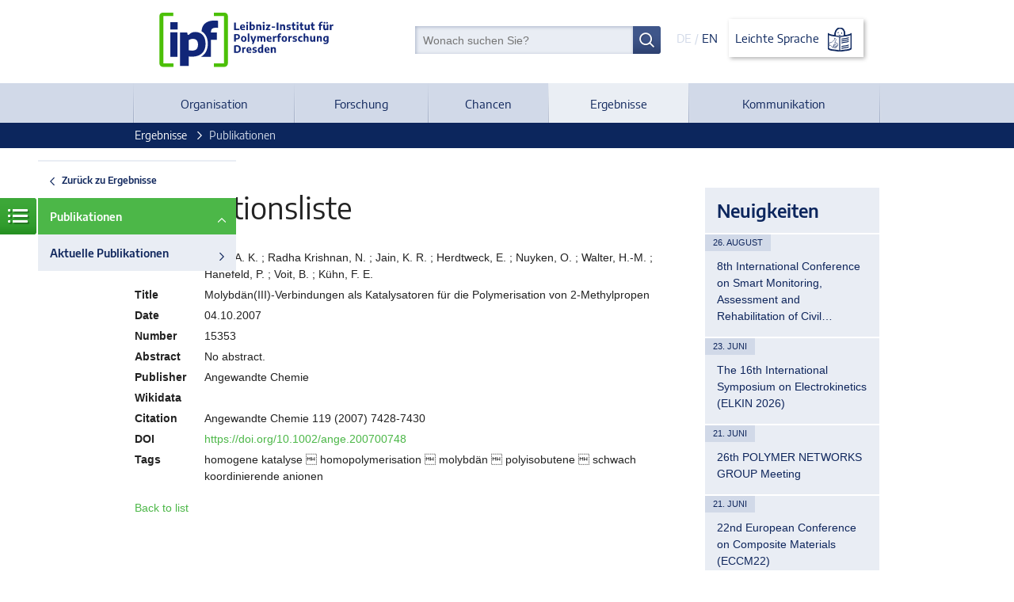

--- FILE ---
content_type: text/html; charset=utf-8
request_url: https://www.ipfdd.de/de/ergebnisse/publikationen/?no_cache=1&tx_publicationsextbase_publication%5Bpublication%5D=15353&tx_publicationsextbase_publication%5Baction%5D=show&tx_publicationsextbase_publication%5Bcontroller%5D=Publication&cHash=2668fae33f06bcc932bba87c2cc66ec1
body_size: 5822
content:
<!DOCTYPE html>
<!--[if lt IE 7]>      <html class="no-js lt-ie9 lt-ie8 lt-ie7" lang="de"> <![endif]-->
			<!--[if IE 7]>         <html class="no-js lt-ie9 lt-ie8" lang="de"> <![endif]-->
			<!--[if IE 8]>         <html class="no-js lt-ie9" lang="de"> <![endif]-->
			<!--[if gt IE 8]><!--> <html class="no-js" lang="de"> <!--<![endif]-->
<head>

<meta charset="utf-8">
<!-- 
	We ❤ TYPO3

	This website is powered by TYPO3 - inspiring people to share!
	TYPO3 is a free open source Content Management Framework initially created by Kasper Skaarhoj and licensed under GNU/GPL.
	TYPO3 is copyright 1998-2017 of Kasper Skaarhoj. Extensions are copyright of their respective owners.
	Information and contribution at http://typo3.org/
-->




<meta name="generator" content="TYPO3 CMS">










	<meta name="description" lang="de" content="Das Leibniz-Institut für Polymerforschung Dresden e. V. ist eine der größten Polymerforschungseinrichtungen in Deutschland." />
	<meta name="keywords" lang="de" content="Funktionelle Polymere, Kunststoffe, Gummi, Biomaterialien, Verbundwerkstoffe, Kunststoffverarbeitung, " />
	<meta name="date" content="2021-12-14" />
	<meta name="viewport" content="width=device-width, initial-scale=1">
	<!--UID:216-->
	<!--URL:/de/ergebnisse/publikationen/?no_cache=1-->
	<title>Publikationen &#124; Leibniz Institute of Polymer Research Dresden</title>	<link rel="shortcut icon" href="/assets/img/favicon.ico" />
	<link rel="apple-touch-icon" href="/assets/img/apple-touch-icon.png">
	<meta name="msapplication-TileColor" content="#001c5d">
	<meta name="msapplication-TileImage" content="/assets/img/windows-tile-icon.png">	<link rel="stylesheet" href="/assets/css/ipfd-website.css?r1639988849">
		<script src="/assets/js/vendor/modernizr.min.js"></script>


</head>
<body>




<header class="header clearfix">
  

<div class="top inner">
  <div class="search-lang">
    <form name="searchbox-meta" class="searchform" action="/de/suche/" method="post">
  <input type="hidden" name="tx_indexedsearch[_sections]" value="0" />
  <input type="hidden" name="tx_indexedsearch[pointer]" value="0" />
  <input type="hidden" name="tx_indexedsearch[ext]" value="0" />
  <input type="hidden" name="tx_indexedsearch[lang]" value="1" />

  <input type="text" name="tx_indexedsearch[sword]" id="search" size="30" class="" value="" placeholder="Wonach suchen Sie?" />
  <button type="submit" class="btn"><!--Suchen--></button>
</form>

    <div class="lang">
      
          <strong>DE</strong> /
          <a title="English" href="/en/output/publications/?no_cache=1">EN</a>
        
      <a href="/de/projekte/leibniz-institut-fuer-polymerforschung-dresden-ev/" class="language-button">Leichte Sprache <img class="language-icon" src="/assets/img/logo-leichte-sprache.svg" alt="Leibniz Institute of Polymer Research Dresden"></a><h1>Leibniz Institute of Polymer Research Dresden</h1>
    </div>
  </div>
  <div class="logo">
    <a href="/de/home/" class="logo"><img src="/assets/img/logo-ipfdd.svg" alt="Leibniz Institute of Polymer Research Dresden"></a><h1>Leibniz Institute of Polymer Research Dresden</h1>
  </div>
</div>
  

<nav class="nav-main" role="navigation">
  <div class="inner">
    <a class="mobile-nav" title="Zeige Menü" href="/de/home/">Menü</a>
    
      <ul class="menu" aria-haspopup="true">
        
          <li>
            
  
      
          <a href="/de/organisation/">Organisation</a>
        
    

            
              
                <ul class="submenu">
                  
                  

                  
                    <li>
                      
  
      
          <a href="/de/organisation/leitsaetze/">Leitsätze</a>
        
    

                    </li>
                  
                    <li>
                      
  
      
          <a href="/de/organisation/daten-und-fakten/">Daten und Fakten</a>
        
    

                    </li>
                  
                    <li>
                      
  
      
          <a href="/de/organisation/gremien/">Gremien</a>
        
    

                    </li>
                  
                    <li>
                      
  
      
          <a href="/de/organisation/interne-gremien/">Interne Gremien</a>
        
    

                    </li>
                  
                    <li>
                      
  
      
          <a href="/de/organisation/foerderverein-des-ipf/">Förderverein des IPF</a>
        
    

                    </li>
                  
                    <li>
                      
  
      
          <a href="/de/organisation/geschichte/">Geschichte</a>
        
    

                    </li>
                  
                    <li>
                      
  
      
          <a href="/de/organisation/organigramm/">Organigramm</a>
        
    

                    </li>
                  
                    <li>
                      
  
      
          <a href="/de/organisation/standortadresse/">Standort/Adresse</a>
        
    

                    </li>
                  
                </ul>
              
            
          </li>
        
          <li>
            
  
      
          <a href="/de/forschung/">Forschung</a>
        
    

            
              
                <ul class="submenu">
                  
                  

                  
                    <li>
                      
  
      
          <a href="/de/forschung/bereich-theorie-der-polymere/">Bereich Theorie der Polymere</a>
        
    

                    </li>
                  
                    <li>
                      
  
      
          <a href="/de/forschung/bereich-makromolekulare-chemie/">Bereich Makromolekulare Chemie</a>
        
    

                    </li>
                  
                    <li>
                      
  
      
          <a href="/de/forschung/bereich-physikalische-chemie-physik-der-polymere/">Bereich Physikalische Chemie &amp; Physik der Polymere</a>
        
    

                    </li>
                  
                    <li>
                      
  
      
          <a href="/de/forschung/bereich-ingenieurwissenschaft-der-polymerwerkstoffe/">Bereich Ingenieurwissenschaft der Polymerwerkstoffe</a>
        
    

                    </li>
                  
                    <li>
                      
  
      
          <a href="/de/forschung/institute-of-biofunctional-polymer-materials/?no_cache=1">Division Polymer Biomaterials Science</a>
        
    

                    </li>
                  
                    <li>
                      
  
      
          <a href="/de/forschung/nachwuchsgruppen/">Nachwuchsgruppen</a>
        
    

                    </li>
                  
                    <li>
                      
  
      
          <a href="/de/forschung/tud-young-investigators/">TUD Young Investigators</a>
        
    

                    </li>
                  
                    <li>
                      
  
      
          <a href="/de/forschung/professuren/">Professuren</a>
        
    

                    </li>
                  
                    <li>
                      
  
      
          <a href="/de/forschung/ipf-fellows/">IPF Fellows</a>
        
    

                    </li>
                  
                    <li>
                      
  
      
          <a href="/de/forschung/projekte/">Projekte</a>
        
    

                    </li>
                  
                    <li>
                      
  
      
          <a href="/de/forschung/netzwerke/">Netzwerke</a>
        
    

                    </li>
                  
                </ul>
              
            
          </li>
        
          <li>
            
  
      
          <a href="/de/chancen/">Chancen</a>
        
    

            
              
                <ul class="submenu">
                  
                  

                  
                    <li>
                      
  
      
          <a href="/de/chancen/postdocsstipendiatinnen/">Postdocs/Stipendiat:innen</a>
        
    

                    </li>
                  
                    <li>
                      
  
      
          <a href="/de/chancen/studierendepromovierende/">Studierende/Promovierende</a>
        
    

                    </li>
                  
                    <li>
                      
  
      
          <a href="/de/chancen/auszubildende/">Auszubildende</a>
        
    

                    </li>
                  
                    <li>
                      
  
      
          <a href="/de/chancen/stellenangebote/?no_cache=1">Stellenangebote</a>
        
    

                    </li>
                  
                </ul>
              
            
          </li>
        
          <li>
            
  
      
          <!-- active -->
          <strong>
            <a href="/de/ergebnisse/?no_cache=1">Ergebnisse</a>
          </strong>
        
    

            
              
                <ul class="submenu">
                  
                  

                  
                    <li>
                      
  
      <!-- current -->
      <strong>
        Publikationen
      </strong>
    

                    </li>
                  
                    <li>
                      
  
      
          <a href="/de/ergebnisse/dissertationen/">Dissertationen</a>
        
    

                    </li>
                  
                    <li>
                      
  
      
          <a href="/de/ergebnisse/jahresbericht/">Jahresbericht</a>
        
    

                    </li>
                  
                    <li>
                      
  
      
          <a href="/de/organisation/organigramm/abteilungen-und-gruppen/forschungsfoerderung-und-technologietransfer/patentwesen/">Patente</a>
        
    

                    </li>
                  
                    <li>
                      
  
      
          <a href="/de/ergebnisse/technologietransfer/">Technologietransfer</a>
        
    

                    </li>
                  
                    <li>
                      
  
      
          <a href="/de/ergebnisse/ausgruendungen/">Ausgründungen</a>
        
    

                    </li>
                  
                </ul>
              
            
          </li>
        
          <li>
            
  
      
          <a href="/de/kommunikation/">Kommunikation</a>
        
    

            
              
                <ul class="submenu">
                  
                  

                  
                    <li>
                      
  
      
          <a href="/de/kommunikation/aktuelles/">Aktuelles</a>
        
    

                    </li>
                  
                    <li>
                      
  
      
          <a href="/de/kommunikation/materialmedien/">Material/Medien</a>
        
    

                    </li>
                  
                    <li>
                      
  
      
          <a href="/de/kommunikation/scientific-meetings/">Scientific Meetings</a>
        
    

                    </li>
                  
                    <li>
                      
  
      
          <a href="/de/kommunikation/lange-nacht-der-wissenschaften/">Lange Nacht der Wissenschaften</a>
        
    

                    </li>
                  
                    <li>
                      
  
      
          <a href="/de/kommunikation/oeffentlichkeitsarbeit/">Öffentlichkeitsarbeit</a>
        
    

                    </li>
                  
                </ul>
              
            
          </li>
        
      </ul>
    
  </div>
</nav>


</header>


  



  <section class="breadcrumbs">
    <div class="inner">
      
      
        <ul>
          
            <li>
              
                  <!-- active -->
                  <a href="/de/ergebnisse/?no_cache=1">Ergebnisse</a>
                
            </li>
          
            <li>
              
                  <!-- current -->
                  <strong>
                    Publikationen
                  </strong>
                
            </li>
          
        </ul>
      
    </div>
  </section>


<main role="main" class="content">
  

<a class="subnavi-icon" title="Zeige Untermenü" href="/de/home/">
	Menü
</a>
<div class="subnavi">
	<ul>
		
			<li class="layer-back">
				<a href="/de/ergebnisse/?no_cache=1">
					Zurück zu Ergebnisse
				</a>
			</li>
		
		<li>
			<a class="active" href="/de/ergebnisse/publikationen/?no_cache=1">Publikationen</a>
			
				
					<li>
						<a href="/de/ergebnisse/publikationen/aktuelle-publikationen/">Aktuelle Publikationen</a>
					</li>
				
			
		</li>
	</ul>
</div>
  <div class="inner">
    <div class="cols24">
      <div class="col c18of24">
        <!--TYPO3SEARCH_begin-->
        
  <h2 class="csc-firstHeader heading style1">Publikationsliste</h2><div class="tx-publications-extbase">
  
  

  <table class="tx-publications-extbase publication-entry">
  
      <tr>
        <th>
          Authors
        </th>
        <td>
          Hijaz, A. K. ; Radha Krishnan, N. ; Jain, K. R. ; Herdtweck, E. ; Nuyken, O. ; Walter, H.-M. ; Hanefeld, P. ; Voit, B. ; Kühn, F. E.
        </td>
      </tr>
    
  <tr>
    <th>
      Title
    </th>
    <td>
      Molybdän(III)-Verbindungen als Katalysatoren für die Polymerisation von 2-Methylpropen
      
    </td>
  </tr>
  <tr>
    <th>
      Date
    </th>
    <td>
      04.10.2007
    </td>
  </tr>
  <tr>
    <th>
      Number
    </th>
    <td>
      15353
    </td>
  </tr>
  <tr>
    <th>
      Abstract
    </th>
    <td>
      No abstract.
    </td>
  </tr>
  
  <tr>
    <th>
      Publisher
    </th>
    <td>
      Angewandte Chemie
    </td>
  </tr>
  <tr>
    <th>
      Wikidata<!--Identifier-->
    </th>
    <td>
      <a href="https://www.wikidata.org/wiki/"></a>
    </td>
  </tr>
  
      <tr>
        <th>
          Citation
        </th>
        <td>
          Angewandte Chemie 119 (2007) 7428-7430
        </td>
      </tr>
    
  
    <tr>
      <th>
        DOI
      </th>
      <td>
        <a href="https://doi.org/10.1002/ange.200700748">https://doi.org/10.1002/ange.200700748</a>
      </td>
    </tr>
  
  
      <tr>
        <th>
          Tags
        </th>
        <td>
          homogene katalyse  homopolymerisation  molybdän  polyisobutene  schwach koordinierende anionen 
        </td>
      </tr>
    
  
</table>


  <p><a href="/de/ergebnisse/publikationen/?no_cache=1&amp;tx_publicationsextbase_publication[action]=list&amp;tx_publicationsextbase_publication[controller]=Publication&amp;cHash=63e86f0e574fa5f324708f7ab048f34e">Back to list</a></p>

</div>

        <!--TYPO3SEARCH_end-->
      </div>
      
        <div class="col c6of24">
            <!-- Sidebar -->
            <aside class="sidebar news">
              
								<h2 class="heading style2 sidehead">Neuigkeiten</h2>
								
									<section class="sidenews">
										<span class="newsdate">26. August</span>
										<p class="newstext">
											<a href="/de/kommunikation/aktuelles/news-detailseite/newsitem/2074/" title="8th International Conference on Smart Monitoring, Assessment and Rehabilitation of Civil Structures (SMAR 2026)">8th International Conference on Smart Monitoring, Assessment and Rehabilitation of Civil…</a>
										</p>
									</section>
								
									<section class="sidenews">
										<span class="newsdate">23. Juni</span>
										<p class="newstext">
											<a href="/de/kommunikation/aktuelles/news-detailseite/newsitem/2086/" title="The 16th International Symposium on Electrokinetics (ELKIN 2026)">The 16th International Symposium on Electrokinetics (ELKIN 2026)</a>
										</p>
									</section>
								
									<section class="sidenews">
										<span class="newsdate">21. Juni</span>
										<p class="newstext">
											<a href="/de/kommunikation/aktuelles/news-detailseite/newsitem/2075/" title="26th POLYMER NETWORKS GROUP Meeting">26th POLYMER NETWORKS GROUP Meeting </a>
										</p>
									</section>
								
									<section class="sidenews">
										<span class="newsdate">21. Juni</span>
										<p class="newstext">
											<a href="/de/kommunikation/aktuelles/news-detailseite/newsitem/2104/" title="22nd European Conference on Composite Materials (ECCM22)">22nd European Conference on Composite Materials (ECCM22)</a>
										</p>
									</section>
								
									<section class="sidenews">
										<span class="newsdate">05. Februar</span>
										<p class="newstext">
											<a href="/de/kommunikation/aktuelles/news-detailseite/newsitem/2122/" title="GUMFERENCE 2026: Advanced Testing of Soft Polymer Materials">GUMFERENCE 2026: Advanced Testing of Soft Polymer Materials</a>
										</p>
									</section>
								
									<section class="sidenews">
										<span class="newsdate">28. Januar</span>
										<p class="newstext">
											<a href="/de/kommunikation/scientific-meetings/vortraegekolloquien/newsitem/2123/" title="Colloquium: Prof. F. Bombelli, Fluorinated nanoparticles as bioimaging tools and gene delivery agents">Colloquium: Prof. F. Bombelli, Fluorinated nanoparticles as bioimaging tools and gene…</a>
										</p>
									</section>
								
									<section class="sidenews">
										<span class="newsdate">19. Januar</span>
										<p class="newstext">
											<a href="/de/kommunikation/aktuelles/news-detailseite/newsitem/2124/" title="Early Enthusiasm for Science: Primary School Classes Visit Our Institute">Early Enthusiasm for Science: Primary School Classes Visit Our Institute</a>
										</p>
									</section>
								
									<section class="sidenews">
										<span class="newsdate">06. Januar</span>
										<p class="newstext">
											<a href="/de/kommunikation/aktuelles/news-detailseite/newsitem/2121/" title="LASSO: A universal, molecular fishing net for isolation of biomolecules">LASSO: A universal, molecular fishing net for isolation of biomolecules</a>
										</p>
									</section>
								
									<section class="sidenews">
										<span class="newsdate">05. Januar</span>
										<p class="newstext">
											<a href="/de/kommunikation/aktuelles/news-detailseite/newsitem/2120/" title="Synthetic Hydrogel Platform for Human Epiblast Development Published in Materials Today">Synthetic Hydrogel Platform for Human Epiblast Development Published in Materials Today</a>
										</p>
									</section>
								
									<section class="sidenews">
										<span class="newsdate">05. Januar</span>
										<p class="newstext">
											<a href="/de/forschung/institute-of-biofunctional-polymer-materials/news/news-detail/newsitem/2116/" title="Review Article on Synthetic Biomolecular Condensates Published in Nature Nanotechnology">Review Article on Synthetic Biomolecular Condensates Published in Nature Nanotechnology</a>
										</p>
									</section>
								

            </aside>
        </div>
      
    </div>
  </div>
</main>

<footer class="footer">
  

<div class="inner">
  <ul class="nav-social">
    <li>
      <a href="https://twitter.com/IPFDD" title="Twitter" target="_blank">
        <span class="icon">
          
          <!-- Start of Inline-SVG icon-twitter.svg -->
          <svg xmlns="http://www.w3.org/2000/svg" width="50.954" height="41.408" viewBox="0 0 50.954 41.408" aria-hidden="true" focusable="false">
            <path d="M91.954,217.766a21.2,21.2,0,0,1-6.071,1.592,10.437,10.437,0,0,0,4.578-5.772,20.6,20.6,0,0,1-6.554,2.588,10.273,10.273,0,0,0-7.478-3.284,10.317,10.317,0,0,0-10.337,12.831,29.623,29.623,0,0,1-21.509-10.94,10.579,10.579,0,0,0-1.493,5.275,10.435,10.435,0,0,0,4.677,8.658,10.385,10.385,0,0,1-4.777-1.194v.19a10.321,10.321,0,0,0,8.459,10.06,11.873,11.873,0,0,1-2.877.4h-.009a11.174,11.174,0,0,1-2.09-.2,11.02,11.02,0,0,0,10.052,7.464c-3.7,2.909-9.454,4.279-13.036,4.279a21.277,21.277,0,0,1-2.489-.1,29.588,29.588,0,0,0,15.984,4.677h.04v.008c19.107,0,29.755-15.935,29.755-29.75,0-.452-.069-.96-.1-1.408a21.352,21.352,0,0,0,5.275-5.374ZM81.092,233.62a26.843,26.843,0,0,1-5.007,8.347,24.366,24.366,0,0,1-8.026,6.015,25.8,25.8,0,0,1-10.3,2.327h-.778q-.323,0-.645-.008a19.646,19.646,0,0,0,2.645-1.738,11,11,0,0,0,3.313-7,31.615,31.615,0,0,1-3.583.191,9.9,9.9,0,0,1-4.182-.7,7.9,7.9,0,0,0,4.705-5.773c-2.314.2-7.688-1-9.616-2.531a10.311,10.311,0,0,0,4.913-3.639,18.389,18.389,0,0,1-6.451-5.632A33.579,33.579,0,0,0,65.893,229.7l5.262.211-1.089-4.671-.2-.926a5.425,5.425,0,0,1-.1-.965,6.554,6.554,0,0,1,6.668-6.475,6.244,6.244,0,0,1,3.733,1.274,7.85,7.85,0,0,1,2.636,6.4,26.008,26.008,0,0,1-1.706,9.071Zm0,0" transform="translate(-41 -212.89)" fill="rgba(12,37,93,0.95)"/>
          </svg>
          <!-- End of Inline-SVG -->
        </span>
      </a>
    </li>
    <li>
      <a href="https://www.youtube.com/channel/UCMpr5sB74J6n0sx37GdudCA" title="YouTube" target="_blank">
        <span class="icon">
          
          <!-- Start of Inline-SVG icon-youtube.svg -->
          <svg xmlns="http://www.w3.org/2000/svg" width="49.737" height="35.942" viewBox="0 0 49.737 35.942" aria-hidden="true" focusable="false">
            <path d="M66.865,272.691h-.013c-1.5-.01-14.768-.131-18.527-1.148a7.687,7.687,0,0,1-5.409-5.4c-.984-3.693-.921-10.8-.914-11.37s-.07-7.733.911-11.456l0-.011a7.851,7.851,0,0,1,5.4-5.441l.019-.005c3.716-.977,17.01-1.1,18.514-1.106h.027c1.5.01,14.807.131,18.532,1.149a7.685,7.685,0,0,1,5.4,5.4c1.021,3.726.926,10.909.916,11.516.007.6.067,7.643-.911,11.354l0,.011a7.689,7.689,0,0,1-5.412,5.406l-.011,0c-3.716.976-17.01,1.1-18.514,1.106Zm-20.2-28.382c-.864,3.286-.782,10.363-.781,10.434v.051c-.026,1.963.065,7.646.782,10.338a3.789,3.789,0,0,0,2.667,2.659c2.774.75,13.579.986,17.529,1.014,3.96-.028,14.782-.257,17.535-.978a3.791,3.791,0,0,0,2.662-2.658c.718-2.731.808-8.387.781-10.337,0-.02,0-.041,0-.062.036-1.986-.035-7.736-.778-10.45a.055.055,0,0,1,0-.008,3.792,3.792,0,0,0-2.669-2.664c-2.747-.751-13.57-.986-17.529-1.014-3.957.028-14.768.257-17.53.976a3.9,3.9,0,0,0-2.667,2.7Zm42.27,21.361h0Zm-27.026-3.082V246.851l13.6,7.869Zm0,0" transform="translate(-41.999 -236.749)" fill="rgba(12,37,93,0.95)"/>
          </svg>
          <!-- End of Inline-SVG -->
        </span>
      </a>
    </li>
  </ul>

  <ul class="nav-meta"><li class="sub">
<a href="/de/impressum/" title="Impressum" class="sub">Impressum</a>
</li>
<li>
<a href="/de/impressum/datenschutzerklaerung/" title="Datenschutzerklärung">Datenschutzerklärung</a>
</li>
<li>
<a href="/de/impressum/barrierefreiheit/" title="Barrierefreiheit">Barrierefreiheit</a>
</li></ul>

  <div class="logos">
    <a href="http://www.leibniz-gemeinschaft.de" target="_blank"><img src="/assets/img/logo-leibniz.svg" height="74" alt="Logo der Leibniz-Gemeinschaft"></a>
    <a href="/de/forschung/netzwerke/dresden-concept/"><img src="/assets/img/logo-ddc.svg" height="50" alt="Logo von Dresden concept"></a>
    <a href="/de/organisation/interne-gremien/gleichstellung/berufundfamilie/"><img src="/assets/img/logo-audit-premium-schaerpe.svg" height="70" width="70" alt="Zertifikatslogo"></a>
  </div>
</div>
</footer>
		<script data-main="/assets/js/ipfd-website" src="/assets/js/vendor/require.js"></script>




</body>
</html>

--- FILE ---
content_type: image/svg+xml
request_url: https://www.ipfdd.de/assets/img/logo-ddc.svg
body_size: 2071
content:
<svg version="1.1" id="Ebene_1" xmlns="http://www.w3.org/2000/svg" width="255.1" height="113.4" x="0" y="0" xml:space="preserve"><style>.st0{fill:#192d64}</style><path class="st0" d="M7.2 52.5c-2.2 0-4.3-1.3-4.3-5s2.2-5 4.3-5c1.3 0 2.3.4 3.2 1.4l-1.3 1.3c-.6-.7-1.1-.9-1.9-.9-.8 0-1.4.3-1.8.9-.4.5-.6 1.2-.6 2.4s.2 1.8.6 2.4c.4.6 1.1.9 1.8.9.8 0 1.3-.3 1.9-.9l1.3 1.3c-.9.8-1.8 1.2-3.2 1.2zm13.7-1.2c-.6.7-1.6 1.2-2.9 1.2-1.3 0-2.3-.5-2.9-1.2-.9-1-1.2-2.2-1.2-3.8 0-1.6.2-2.9 1.2-3.8.6-.7 1.6-1.2 2.9-1.2s2.3.5 2.9 1.2c.9 1 1.2 2.2 1.2 3.8 0 1.6-.2 2.8-1.2 3.8zm-1.4-6.5c-.4-.4-.9-.6-1.4-.6-.6 0-1.1.2-1.4.6-.6.6-.7 1.6-.7 2.7s.1 2.1.7 2.7c.4.4.8.6 1.4.6.6 0 1.1-.2 1.4-.6.6-.6.7-1.6.7-2.7-.1-1.1-.1-2.1-.7-2.7zm13 7.5v-5.9c0-1.5-.9-2.2-2-2.2s-2 .7-2 2.2v5.9h-2v-9.8h1.9v1c.7-.7 1.6-1.1 2.6-1.1s1.8.3 2.4.9c.7.7 1 1.7 1 2.8v6.2h-1.9zm10.6.2c-2.2 0-4.3-1.3-4.3-5s2.2-5 4.3-5c1.3 0 2.3.4 3.2 1.4L45 45.1c-.6-.7-1.1-.9-1.9-.9-.8 0-1.4.3-1.8.9-.4.5-.6 1.2-.6 2.4s.2 1.8.6 2.4c.4.6 1.1.9 1.8.9.8 0 1.3-.3 1.9-.9l1.3 1.3c-.9.9-1.8 1.3-3.2 1.3zm8.6-4.5c0 1.7.9 2.7 2.5 2.7 1.1 0 1.7-.3 2.4-1l1.3 1.2c-1 1-1.9 1.5-3.7 1.5-2.4 0-4.4-1.3-4.4-5 0-3.2 1.6-5 4.1-5 2.6 0 4.1 1.9 4.1 4.7v.9h-6.3zm4.1-2.7c-.3-.7-1-1.2-1.9-1.2s-1.6.5-1.9 1.2c-.2.4-.2.7-.2 1.3h4.4c-.1-.5-.2-.8-.4-1.3zm13.5 6.3c-.5.5-1.4.9-2.4.9s-1.8-.3-2.6-1.1v4.9h-2V42.6h1.9v1c.7-.9 1.5-1.2 2.6-1.2 1 0 1.8.3 2.4.9 1 1 1.1 2.6 1.1 4.1.1 1.5 0 3.2-1 4.2zm-2.9-7.4c-1.8 0-2 1.5-2 3.2s.3 3.3 2 3.3c1.8 0 2-1.5 2-3.3.1-1.7-.2-3.2-2-3.2zm11.4 8.1c-1.8 0-2.7-1.3-2.7-2.7v-5.4H74v-1.5h1.1v-3h2v3H79v1.5h-1.9v5.3c0 .7.3 1.1 1.1 1.1h.8v1.7h-1.2zM11.4 32c-.9.9-2.1 1.3-3.5 1.3H3.1V19.6h4.8c1.4 0 2.7.4 3.5 1.3 1.5 1.5 1.4 3.5 1.4 5.5 0 1.9.1 4.1-1.4 5.6zM10 22.4c-.6-.6-1.3-.9-2.3-.9H5.2v10h2.5c1 0 1.8-.3 2.3-.9.7-.8.7-2.3.7-4.2.1-2 0-3.2-.7-4zm15.2 10.9l-2.9-5.8h-2.6v5.8h-2.1V19.6H23c2.6 0 4.3 1.7 4.3 4 0 2-1.2 3.2-2.7 3.6l3.2 6.1h-2.6zm-2.4-11.9h-3.1v4.3h3.1c1.4 0 2.3-.8 2.3-2.1.1-1.4-.9-2.2-2.3-2.2zm9.3 11.9V19.6h8.8v1.9h-6.7v4h5.7v1.8h-5.7v4.1h6.7v1.9h-8.8zm17.5.1c-2.1 0-3.5-.5-4.9-1.8l1.4-1.4c1 1 2.1 1.3 3.5 1.3 1.8 0 2.8-.8 2.8-2.1 0-.6-.2-1.1-.5-1.4-.3-.3-.7-.5-1.5-.6l-1.6-.2c-1.1-.2-2-.5-2.6-1.1-.7-.6-1-1.5-1-2.6 0-2.4 1.7-4 4.6-4 1.8 0 3.1.5 4.3 1.6l-1.3 1.3c-.8-.8-1.8-1.1-3-1.1-1.6 0-2.5.9-2.5 2.1 0 .5.2.9.5 1.3.3.3.9.5 1.5.6l1.6.2c1.3.2 2 .5 2.6 1 .7.7 1.1 1.6 1.1 2.8-.1 2.6-2.1 4.1-5 4.1zM67.4 32c-.9.9-2.1 1.3-3.5 1.3H59V19.6h4.8c1.4 0 2.7.4 3.5 1.3 1.5 1.5 1.4 3.5 1.4 5.5.1 1.9.1 4.1-1.3 5.6zm-1.5-9.6c-.6-.6-1.3-.9-2.3-.9h-2.5v10h2.5c1 0 1.8-.3 2.3-.9.7-.8.7-2.3.7-4.2.1-2 .1-3.2-.7-4zm7.7 10.9V19.6h8.8v1.9h-6.7v4h5.7v1.8h-5.7v4.1h6.7v1.9h-8.8zm21.7 0L89 23.7v9.6h-2.1V19.6h1.9l6.3 9.6v-9.6h2.1v13.7h-1.9zM5.4 76c-1.1 0-1.9-.3-2.6-1l.5-.5c.6.6 1.2.8 2 .8 1.1 0 1.8-.5 1.8-1.4 0-.4-.1-.7-.4-.9-.2-.2-.4-.3-1-.4l-.7-.1c-.6-.1-1.1-.3-1.4-.6-.4-.3-.6-.8-.6-1.4 0-1.3.9-2.1 2.4-2.1 1 0 1.6.2 2.2.8l-.5.5c-.5-.4-1-.6-1.8-.6-1 0-1.6.6-1.6 1.4 0 .4.1.7.3.9.2.2.6.3 1 .4l1 .1c.7.1 1.1.3 1.4.5.4.4.6.9.6 1.5C8 75.2 7 76 5.4 76zm7.2 0c-.7 0-1.4-.3-1.9-.8-.7-.7-.7-1.4-.7-3s0-2.3.7-3c.5-.5 1.2-.8 1.9-.8 1.4 0 2.4.8 2.6 2.2h-.8c-.2-.9-.8-1.5-1.8-1.5-.5 0-1 .2-1.3.5-.5.5-.5 1-.5 2.6s.1 2.1.5 2.6c.3.3.8.5 1.3.5.9 0 1.6-.6 1.8-1.5h.8C15 75.2 14 76 12.6 76zm4.9 0v-7.5h.8V76h-.8zm3.3 0v-7.5h4.7v.7h-3.9v2.7h3.3v.7h-3.3v2.7h3.9v.7h-4.7zm11.6 0l-4-6v6h-.8v-7.5h.8l4 6v-6h.8V76h-.8zm5.8 0c-.7 0-1.4-.3-1.9-.8-.7-.7-.7-1.4-.7-3s0-2.3.7-3c.5-.5 1.2-.8 1.9-.8 1.4 0 2.4.8 2.6 2.2H40c-.2-.9-.8-1.5-1.8-1.5-.5 0-1 .2-1.3.5-.5.5-.5 1-.5 2.6s.1 2.1.5 2.6c.3.3.8.5 1.3.5.9 0 1.6-.6 1.8-1.5h.8c-.3 1.4-1.3 2.2-2.6 2.2zm4.8 0v-7.5h4.7v.7h-3.9v2.7h3.3v.7h-3.3v2.7h3.9v.7H43zm14.4 0l-.6-1.7h-3.3l-.6 1.7H52l2.8-7.5h.7l2.8 7.5h-.9zm-2.2-6.4l-1.4 4h2.8l-1.4-4zM65 76l-4-6v6h-.8v-7.5h.8l4 6v-6h.8V76H65zm7.8-.7c-.5.5-1.1.7-1.9.7h-2.6v-7.5h2.6c.8 0 1.4.2 1.9.7.8.8.7 1.9.7 3 0 1 .1 2.3-.7 3.1zm-.6-5.6c-.4-.4-.9-.5-1.5-.5h-1.6v6.1h1.6c.6 0 1.1-.1 1.5-.5.5-.5.5-1.7.5-2.6 0-1 0-2-.5-2.5zM3.5 90.8v-7.5h.8v7.5h-.8zm8.1 0l-4-6v6h-.8v-7.5h.8l4 6v-6h.8v7.5h-.8zm8.1 0l-4-6v6H15v-7.5h.8l4 6v-6h.8v7.5h-.9zm7.7-.8c-.5.5-1.2.8-1.9.8s-1.4-.3-1.9-.8c-.7-.7-.7-1.4-.7-3s0-2.3.7-3c.5-.5 1.2-.8 1.9-.8s1.4.3 1.9.8c.7.7.7 1.4.7 3s0 2.3-.7 3zm-.6-5.6c-.3-.3-.8-.5-1.3-.5s-1 .2-1.3.5c-.5.5-.5 1-.5 2.6s.1 2.1.5 2.6c.3.3.8.5 1.3.5s1-.2 1.3-.5c.5-.5.5-1 .5-2.6s0-2.1-.5-2.6zm5.9 6.4H32l-2.5-7.5h.8l2 6.1 2-6.1h.8l-2.4 7.5zm8.1 0l-.6-1.7h-3.3l-.6 1.7h-.9l2.8-7.5h.7l2.8 7.5h-.9zm-2.2-6.4l-1.4 4H40l-1.4-4zm6.5-.4v6.8h-.8V84h-2.2v-.7h5.2v.7h-2.2zm4.2 6.8v-7.5h.8v7.5h-.8zM57 90c-.5.5-1.2.8-1.9.8s-1.4-.3-1.9-.8c-.7-.7-.7-1.4-.7-3s0-2.3.7-3c.5-.5 1.2-.8 1.9-.8s1.4.3 1.9.8c.7.7.7 1.4.7 3s0 2.3-.7 3zm-.6-5.6c-.3-.3-.8-.5-1.3-.5s-1 .2-1.3.5c-.5.5-.5 1-.5 2.6s.1 2.1.5 2.6c.3.3.8.5 1.3.5s1-.2 1.3-.5c.5-.5.5-1 .5-2.6s0-2.1-.5-2.6zm8.5 6.4l-4-6v6h-.8v-7.5h.8l4 6v-6h.8v7.5h-.8zm8.9 0c-.7 0-1.4-.3-1.9-.8-.7-.7-.7-1.4-.7-3s0-2.3.7-3c.5-.5 1.2-.8 1.9-.8 1.4 0 2.4.8 2.6 2.2h-.8c-.2-.9-.8-1.5-1.8-1.5-.5 0-1 .2-1.3.5-.5.5-.5 1-.5 2.6s.1 2.1.5 2.6c.3.3.8.5 1.3.5.9 0 1.6-.6 1.8-1.5h.8c-.2 1.4-1.2 2.2-2.6 2.2zm9.4 0l-.6-1.7h-3.3l-.6 1.7h-.9l2.8-7.5h.7l2.8 7.5h-.9zm-2.3-6.4l-1.4 4h2.8l-1.4-4zm10.7 6.4V85l-2.1 4.5h-.7l-2-4.5v5.7H86v-7.5h.8l2.4 5.3 2.4-5.3h.8v7.5h-.8zm6.2-3.1h-2v3.1H95v-7.5h2.8c1.4 0 2.3.9 2.3 2.2 0 1.3-1 2.2-2.3 2.2zm-.1-3.7h-1.9v3h1.9c.9 0 1.6-.5 1.6-1.5s-.7-1.5-1.6-1.5zm7.1 6.8c-1.5 0-2.6-1-2.6-2.5v-5h.8v5c0 1.1.7 1.9 1.8 1.9s1.8-.7 1.8-1.9v-5h.8v5c0 1.5-1.1 2.5-2.6 2.5zm7.1 0c-1.1 0-1.9-.3-2.6-1l.5-.5c.6.6 1.2.8 2 .8 1.1 0 1.8-.5 1.8-1.4 0-.4-.1-.7-.4-.9-.2-.2-.4-.3-1-.4l-.9-.1c-.6-.1-1.1-.3-1.4-.6-.4-.3-.6-.8-.6-1.4 0-1.3.9-2.1 2.4-2.1 1 0 1.6.2 2.2.8l-.5.5c-.5-.4-1-.6-1.8-.6-1 0-1.6.6-1.6 1.4 0 .4.1.7.3.9.2.2.6.3 1 .4l.8.1c.7.1 1.1.3 1.4.5.4.3.6.9.6 1.5.4 1.3-.6 2.1-2.2 2.1z"/><path fill="#0a9ba0" d="M210 69.9l-40.4 40.4L210 97.6z"/><path fill="#a0dcf0" d="M210 40.4v57.2L229.6 60z"/><path fill="#649bbe" d="M189.2 19.6L229.6 60l-12.7-40.4z"/><path fill="#326491" d="M159.7 19.6h57.2L179.3 0z"/><path class="st0" d="M138.8 40.4L179.3 0l-40.5 12.7z"/><path fill="#37b48c" d="M189.2 90.8H132l37.6 19.5z"/><path fill="#cddc28" d="M138.8 69.9V12.7l-19.5 37.6z"/><path fill="#a0c850" d="M159.7 90.8l-40.4-40.5L132 90.8z"/></svg>

--- FILE ---
content_type: image/svg+xml
request_url: https://www.ipfdd.de/assets/img/logo-ipfdd.svg
body_size: 3322
content:
<svg version="1.1" id="Ebene_1" xmlns="http://www.w3.org/2000/svg" x="0" y="0" viewBox="0 0 492 164" xml:space="preserve"><style>.st0{fill:#112678}</style><path class="st0" d="M216.7 59.4h-7.2V46.6H206v15.7h10.7zm7.9 3.1c.5 0 1.1 0 1.6-.1s1.1-.2 1.8-.3v-2.5l-1.5.3c-.5.1-1 .1-1.4.1-.9 0-1.6-.1-2.1-.3-.5-.2-.9-.5-1.1-.9-.2-.3-.3-.8-.3-1.3h7v-.9c0-1.3-.2-2.4-.6-3.3-.4-.9-.9-1.6-1.7-2-.7-.5-1.7-.7-2.8-.7s-2.1.2-2.9.7c-.8.5-1.4 1.1-1.8 2-.4.9-.6 2-.6 3.3 0 1.4.2 2.5.7 3.4.5.9 1.2 1.5 2.1 2 1 .3 2.2.5 3.6.5zm-2.7-8.6c.2-.4.4-.8.7-1 .3-.2.7-.3 1.1-.3s.8.1 1.1.3.5.5.6 1c.1.4.2.9.2 1.6h-3.9c0-.6 0-1.2.2-1.6zm9.4-3.2h3.4v11.6h-3.4zM233 49c.7 0 1.2-.2 1.6-.5.3-.3.5-.7.5-1.3s-.2-1-.5-1.3c-.3-.3-.9-.5-1.6-.5s-1.2.2-1.6.5-.5.7-.5 1.3.2 1 .5 1.3.9.5 1.6.5zm9.4 13.5c2.2 0 3.8-.5 4.9-1.6 1.1-1.1 1.6-2.6 1.6-4.6 0-1.3-.2-2.4-.6-3.3-.4-.8-1-1.5-1.6-1.9-.7-.4-1.4-.6-2.2-.6-.7 0-1.2.1-1.7.3-.5.2-.9.6-1.3 1h-.2v-6.7H238v16.7c.7.2 1.4.4 2.2.5.7.2 1.5.2 2.2.2zm-1.1-8.5c.3-.2.5-.4.9-.5.3-.1.7-.2 1-.2.5 0 .9.1 1.3.3.4.2.6.5.8 1 .2.5.3 1.1.3 2 0 1.2-.2 2.1-.7 2.6-.5.5-1.2.8-2.2.8-.3 0-.5 0-.7-.1-.2 0-.5-.1-.6-.1l-.1-5.8zm13.8.4c.2-.2.4-.4.6-.5.2-.1.5-.2.7-.3.3-.1.5-.1.8-.1.5 0 .9.1 1.2.4.3.3.4.7.4 1.4v7h3.4v-7.2c0-1.1-.2-2-.5-2.6-.3-.7-.8-1.2-1.4-1.5-.6-.3-1.3-.5-2-.5s-1.3.1-1.9.3c-.6.2-1.1.6-1.5 1h-.2l-.2-1.2h-2.8v11.6h3.4v-7.8zm12-5.4c.7 0 1.2-.2 1.6-.5.3-.3.5-.7.5-1.3s-.2-1-.5-1.3c-.3-.3-.9-.5-1.6-.5s-1.2.2-1.6.5c-.3.3-.5.7-.5 1.3s.2 1 .5 1.3c.4.4.9.5 1.6.5zm-1.7 1.7h3.4v11.6h-3.4zm15.6 9h-5.3l5.2-6.8v-2.2h-9.2v2.7h5.1l-5.3 6.8v2.1h9.5zm2.6-4.8h7.1v2.7h-7.1zm10.5-8.3h3.4v15.7h-3.4zm10.2 7.8c.2-.2.4-.4.6-.5.2-.1.5-.2.7-.3.3-.1.5-.1.8-.1.5 0 .9.1 1.2.4.3.3.4.7.4 1.4v7h3.4v-7.2c0-1.1-.2-2-.5-2.6-.3-.7-.8-1.2-1.4-1.5-.6-.3-1.3-.5-2-.5s-1.3.1-1.9.3c-.6.2-1.1.6-1.5 1h-.1l-.2-1.2H301v11.6h3.4v-7.8h-.1zm19 4.4c0-1-.3-1.8-.8-2.3-.5-.5-1.3-.9-2.3-1l-1.9-.3c-.4-.1-.7-.2-.8-.3-.2-.2-.2-.4-.2-.6 0-.2.1-.4.2-.6.1-.2.4-.3.7-.4.3-.1.8-.2 1.5-.2.5 0 1 0 1.6.1.5.1 1 .2 1.4.3V51c-.4-.1-.9-.2-1.4-.3-.5-.1-1.1-.1-1.6-.1-1.9 0-3.2.3-4.1 1-.9.7-1.3 1.6-1.3 2.7 0 .9.2 1.7.7 2.2.5.5 1.3.9 2.4 1.1l1.9.3c.4.1.7.2.8.3.2.2.2.4.2.7 0 .4-.2.6-.5.8-.3.2-.9.3-1.6.3-.6 0-1.3 0-1.9-.1-.6-.1-1.2-.2-1.8-.4V62c.5.2 1.1.3 1.8.4.6.1 1.3.1 1.9.1 1.7 0 2.9-.3 3.8-1s1.3-1.5 1.3-2.7zm4.4 2.7c.8.7 1.8 1 3.2 1 .4 0 .7 0 1.1-.1.4 0 .7-.1 1-.2v-2.7c-.2 0-.5.1-.7.1h-.6c-.7 0-1.1-.2-1.4-.5-.3-.3-.5-.9-.5-1.6v-4.3h3.1v-2.7H330v-4.1h-2.7l-.6 4.1h-1.9v2.7h1.9V58c-.1 1.7.3 2.8 1 3.5zm7.8-10.8h3.4v11.6h-3.4zm1.7-1.7c.7 0 1.2-.2 1.6-.5.3-.3.5-.7.5-1.3s-.2-1-.5-1.3c-.3-.3-.9-.5-1.6-.5-.7 0-1.2.2-1.6.5s-.5.7-.5 1.3.2 1 .5 1.3.9.5 1.6.5zm11 10.7c-.7 0-1.1-.2-1.4-.5-.3-.3-.5-.9-.5-1.6v-4.3h3.1v-2.7h-3.1v-4.1h-2.7l-.6 4.1h-1.9v2.7h1.9v4.8c0 1.5.4 2.6 1.1 3.3.8.7 1.8 1 3.2 1 .4 0 .7 0 1.1-.1.4 0 .7-.1 1-.2v-2.7c-.2 0-.5.1-.7.1s-.3.3-.5.2zm10.6-1c-.2.2-.4.4-.6.5-.2.1-.5.2-.7.3-.3.1-.5.1-.7.1-.5 0-.9-.1-1.2-.4-.3-.3-.4-.8-.4-1.4v-7h-3.4V58c0 1.1.2 2 .5 2.6.3.7.8 1.1 1.4 1.4.6.3 1.3.5 2.1.5.6 0 1.2-.1 1.8-.3.6-.2 1.1-.6 1.5-1h.2l.2 1.2h2.8V50.7h-3.4l-.1 8zm7.4-.5c0 1.5.4 2.6 1.1 3.3.8.7 1.8 1 3.2 1 .4 0 .7 0 1.1-.1.4 0 .7-.1 1-.2v-2.7c-.2 0-.5.1-.7.1h-.6c-.7 0-1.1-.2-1.4-.5-.3-.3-.5-.9-.5-1.6v-4.3h3.1v-2.7h-3.1v-4.1h-2.7l-.6 4.1h-1.9v2.7h1.9l.1 5zM387.3 45c-1.1 0-2.1.2-2.8.6-.8.4-1.4 1-1.8 1.7-.4.7-.6 1.6-.6 2.6v.8h-1.9v2.7h1.9v8.9h3.3v-8.9h3.1v-2.7h-3.1v-1c0-.7.2-1.2.6-1.6.4-.3 1-.5 1.8-.5h.6c.2 0 .4 0 .6.1v-2.6c-.3 0-.5-.1-.8-.1h-.9zm5.7 4c.6 0 1-.2 1.4-.5.3-.3.5-.7.5-1.3 0-.5-.2-.9-.5-1.2-.3-.3-.8-.5-1.4-.5-.6 0-1 .2-1.4.5-.3.3-.5.7-.5 1.3s.2.9.5 1.2c.3.3.8.5 1.4.5zm5.2 0c.6 0 1-.2 1.3-.5.3-.3.5-.7.5-1.3 0-.5-.2-.9-.5-1.2-.3-.3-.8-.5-1.3-.5s-1 .2-1.4.5c-.3.3-.5.7-.5 1.3s.2.9.5 1.2c.3.3.8.5 1.4.5zm-5.9 13.1c.6.3 1.3.5 2.1.5.6 0 1.2-.1 1.8-.3s1.1-.6 1.5-1h.2l.2 1.2h2.8V50.7h-3.4v7.9c-.2.2-.4.4-.6.5-.2.1-.5.2-.7.3-.3.1-.5.1-.7.1-.5 0-.9-.1-1.2-.4-.3-.3-.4-.8-.4-1.4v-7h-3.4V58c0 1.1.2 2 .5 2.6.2.7.7 1.2 1.3 1.5zm18.5-11.5h-.5c-.6 0-1.2.1-1.8.4s-1 .7-1.3 1.3h-.2l-.3-1.5H404v11.6h3.4v-7.6c.2-.2.4-.4.7-.6.3-.2.6-.3.9-.4.3-.1.7-.1 1-.1h.6c.2 0 .4 0 .6.1v-3.1c-.1-.1-.2-.1-.4-.1zM209.5 81.8h1.6c2.2 0 3.9-.5 5.1-1.4 1.1-1 1.7-2.4 1.7-4.2 0-2-.6-3.4-1.8-4.3-1.2-.9-2.9-1.4-5.3-1.4-.9 0-1.7 0-2.5.1s-1.5.2-2.3.3v15.4h3.4l.1-4.5zm0-8.6c.3 0 .5-.1.8-.1h.9c1.1 0 2 .2 2.5.7.5.5.8 1.3.8 2.4s-.3 1.9-.8 2.3-1.4.7-2.6.7h-.8c-.2 0-.5 0-.8-.1v-5.9zm21.2 4.1c-.4-.9-1.1-1.5-1.9-2-.8-.4-1.9-.7-3-.7-1.2 0-2.2.2-3 .7-.8.4-1.5 1.1-1.9 2-.4.9-.7 2-.7 3.3 0 1.3.2 2.4.7 3.3.5.9 1.1 1.5 2 2 .8.4 1.8.7 3 .7s2.2-.2 3-.7c.8-.4 1.5-1.1 1.9-2 .5-.9.7-2 .7-3.3-.2-1.3-.4-2.4-.8-3.3zm-3 5.4c-.2.5-.4.9-.8 1.1-.3.2-.7.3-1.2.3s-.9-.1-1.2-.3c-.3-.2-.6-.6-.8-1.1-.2-.5-.3-1.2-.3-2.1 0-.9.1-1.6.3-2.1.2-.5.4-.9.8-1.1.3-.2.7-.3 1.2-.3s.9.1 1.2.3c.3.2.6.6.8 1.1s.3 1.2.3 2.1-.1 1.6-.3 2.1zm6.4-13.4h3.4v17.1h-3.4zm12 21.7l5.7-16.2h-3.3l-2.8 8.6-2.7-8.6h-3.5l4 11.6h1l-1.7 4.6zm24.4-4.6v-7.2c0-1.1-.2-2-.5-2.6-.3-.7-.8-1.2-1.4-1.5-.6-.3-1.2-.5-2-.5-.7 0-1.3.1-2 .4-.6.2-1.1.6-1.5 1.1-.3-.5-.7-.8-1.1-1.1-.5-.3-1.2-.4-1.9-.4s-1.3.1-1.8.3c-.5.2-1 .6-1.4 1h-.2l-.2-1.2h-2.8v11.6h3.4v-7.9c.2-.2.3-.4.6-.5.2-.1.4-.3.7-.3.2-.1.5-.1.7-.1.5 0 .8.1 1.1.4.3.3.4.7.4 1.4v7h3.3v-8c.1-.1.2-.3.4-.4.2-.2.5-.3.7-.3.2-.1.5-.1.7-.1.4 0 .8.1 1.1.4.3.3.4.7.4 1.4v7l3.3.1zm12.4-2.7l-1.5.3c-.5.1-1 .1-1.4.1-.9 0-1.6-.1-2.1-.3-.5-.2-.9-.5-1.1-.9-.2-.3-.3-.8-.3-1.3h7v-.9c0-1.3-.2-2.4-.6-3.3s-.9-1.6-1.7-2-1.7-.7-2.8-.7-2.1.2-2.9.7c-.8.5-1.4 1.1-1.8 2-.4.9-.6 2-.6 3.3 0 1.4.2 2.5.7 3.4.5.9 1.2 1.5 2.1 2s2.1.6 3.6.6c.5 0 1.1 0 1.6-.1s1.1-.2 1.8-.3v-2.6zm-6.1-5.7c.2-.4.4-.8.7-1 .3-.2.7-.3 1.1-.3s.8.1 1.1.3c.3.2.5.5.6 1 .1.4.2.9.2 1.6h-3.9c0-.6 0-1.2.2-1.6zm15.7-3.4c-.6 0-1.2.1-1.8.4-.5.3-1 .7-1.3 1.3h-.2l-.3-1.5h-2.7v11.6h3.4v-7.6c.2-.2.4-.4.7-.6s.6-.3.9-.4c.3-.1.7-.1 1-.1h.6c.2 0 .4 0 .6.1v-3.1c-.1 0-.3 0-.4-.1s-.4 0-.5 0zm9.1-5.5c-1.1 0-2.1.2-2.8.6s-1.4 1-1.8 1.7c-.4.7-.6 1.6-.6 2.6v.8h-1.9v2.7h1.9v8.9h3.3v-8.9h3.1v-2.7h-3.1v-1c0-.7.2-1.2.6-1.6.4-.3 1-.5 1.8-.5h.6c.2 0 .4 0 .6.1v-2.6c-.3 0-.5-.1-.8-.1h-.9zm11.3 6.2c-.8-.4-1.9-.7-3-.7-1.2 0-2.2.2-3 .7-.8.4-1.5 1.1-1.9 2-.4.9-.7 2-.7 3.3 0 1.3.2 2.4.7 3.3.5.9 1.1 1.5 2 2 .8.4 1.8.7 3 .7s2.2-.2 3-.7c.8-.4 1.5-1.1 1.9-2 .5-.9.7-2 .7-3.3 0-1.3-.2-2.4-.7-3.3-.5-.9-1.1-1.6-2-2zm-1 7.4c-.2.5-.4.9-.8 1.1-.3.2-.7.3-1.2.3s-.9-.1-1.2-.3c-.3-.2-.6-.6-.8-1.1-.2-.5-.3-1.2-.3-2.1 0-.9.1-1.6.3-2.1.2-.5.4-.9.8-1.1.3-.2.7-.3 1.2-.3s.9.1 1.2.3c.3.2.6.6.8 1.1s.3 1.2.3 2.1-.1 1.6-.3 2.1zm12.6-8.1c-.6 0-1.2.1-1.8.4-.5.3-1 .7-1.3 1.3h-.2l-.3-1.5h-2.7v11.6h3.4v-7.6c.2-.2.4-.4.7-.6s.6-.3.9-.4c.3-.1.7-.1 1-.1h.6c.2 0 .4 0 .6.1v-3.1c-.1 0-.3 0-.4-.1s-.3 0-.5 0zm8.6 4.9l-1.9-.3c-.4-.1-.7-.2-.8-.3-.2-.2-.2-.4-.2-.6 0-.2.1-.4.2-.6.1-.2.4-.3.7-.4s.8-.2 1.5-.2c.5 0 1 0 1.6.1.5.1 1 .2 1.4.3V75c-.4-.1-.9-.2-1.4-.3-.5-.1-1.1-.1-1.6-.1-1.9 0-3.2.3-4.1 1-.9.7-1.3 1.6-1.3 2.7 0 .9.2 1.7.7 2.2.5.5 1.3.9 2.4 1.1l1.7.4c.4.1.7.2.8.3.2.2.2.4.2.7 0 .4-.2.6-.5.8-.3.2-.9.3-1.6.3-.6 0-1.3 0-1.9-.1-.6-.1-1.2-.2-1.8-.4v2.5c.5.2 1.1.3 1.8.4.6.1 1.3.1 1.9.1 1.7 0 2.9-.3 3.8-1 .9-.7 1.3-1.6 1.3-2.7 0-1-.3-1.8-.8-2.3s-1.1-.9-2.1-1.1zm11.5-4.9c-1.4 0-2.5.2-3.4.6-.9.4-1.7 1.1-2.2 2s-.8 2-.8 3.4.2 2.5.7 3.4c.5.9 1.1 1.5 2 2 .9.4 2 .7 3.3.7.5 0 1 0 1.5-.1s1-.2 1.4-.3v-2.7c-.5.1-.9.2-1.3.3-.4.1-.7.1-1.1.1-.7 0-1.2-.1-1.7-.3-.5-.2-.8-.6-1-1-.2-.5-.3-1.1-.3-1.9s.1-1.4.4-1.9c.2-.5.6-.8 1.1-1 .5-.2 1.1-.3 1.9-.3h1.1c.4 0 .7.1 1.1.2v-2.7c-.4-.1-.8-.2-1.2-.2-.6-.3-1.1-.3-1.5-.3zm13.7.5c-.6-.3-1.2-.5-1.9-.5s-1.3.1-1.8.3-1 .6-1.4 1h-.2v-6.7h-3.4v17.1h3.4v-7.9c.2-.2.4-.4.6-.5.2-.1.5-.2.7-.3.3-.1.5-.1.8-.1.5 0 .9.1 1.2.4.3.3.4.8.4 1.5v7h3.4v-7.2c0-1.1-.2-2-.5-2.6-.2-.8-.7-1.2-1.3-1.5zm12 7.6c-.2.2-.4.4-.6.5-.2.1-.5.2-.7.3-.3.1-.5.1-.7.1-.5 0-.9-.1-1.2-.4-.3-.3-.4-.8-.4-1.4v-7h-3.4V82c0 1.1.2 2 .5 2.6.3.7.8 1.1 1.4 1.4.6.3 1.3.5 2.1.5.6 0 1.2-.1 1.8-.3s1.1-.6 1.5-1h.2l.2 1.2h2.8V74.8h-3.4l-.1 7.9zm15.3-7.6c-.6-.3-1.3-.5-2-.5s-1.3.1-1.9.3c-.6.2-1.1.6-1.5 1h-.2l-.2-1.2H377v11.6h3.4v-7.9c.2-.2.4-.4.6-.5.2-.1.5-.2.7-.3.3-.1.5-.1.8-.1.5 0 .9.1 1.2.4.3.3.4.7.4 1.4v7h3.4v-7.2c0-1.1-.2-2-.5-2.6-.3-.7-.8-1.1-1.4-1.4zm12.7-.4c-.5 0-1-.1-1.5-.1-2.2 0-3.9.5-4.9 1.6-1.1 1.1-1.6 2.6-1.6 4.6 0 1.3.2 2.4.6 3.2.4.8 1 1.4 1.7 1.8.7.4 1.4.6 2.2.6.7 0 1.2-.1 1.7-.3.5-.2.9-.5 1.3-1h.2v.8c0 1-.3 1.7-.8 2.1-.5.4-1.3.6-2.5.6-.5 0-1.1 0-1.7-.1-.6-.1-1.2-.2-1.9-.4v2.6c.6.2 1.3.3 2 .4.7.1 1.3.1 1.9.1 2.1 0 3.7-.5 4.8-1.4 1-.9 1.6-2.5 1.6-4.6v-10c-.4-.1-.9-.3-1.4-.4s-1.2-.1-1.7-.1zm-.5 8.3c-.2.2-.5.4-.9.5-.3.1-.7.2-1 .2-.5 0-.9-.1-1.3-.3-.4-.2-.6-.5-.8-1-.2-.5-.3-1.1-.3-1.9 0-1.2.2-2.1.7-2.6s1.2-.8 2.1-.8h.7c.2 0 .4.1.6.1l.2 5.8zM211 93.6c-.6 0-1.1 0-1.7.1-.6 0-1.1.1-1.7.2-.6.1-1.1.2-1.6.3v15.2c.5.1 1 .1 1.5.1s1 .1 1.5.1h1.4c2.1 0 3.8-.3 5.2-.8 1.4-.6 2.4-1.4 3.1-2.6.7-1.2 1-2.7 1-4.6 0-2.7-.7-4.8-2.2-6.1-1.5-1.3-3.7-1.9-6.5-1.9zm4.6 11c-.4.8-.9 1.3-1.6 1.7s-1.6.5-2.7.5h-.9c-.3 0-.6 0-.9-.1V96.5c.3-.1.6-.1.9-.1h.9c1.1 0 2 .2 2.7.5.7.3 1.3.9 1.6 1.7s.5 1.8.5 3-.2 2.2-.5 3zm13.2-6.9c-.6 0-1.2.1-1.8.4s-1 .7-1.3 1.3h-.2l-.3-1.5h-2.7v11.6h3.4v-7.6c.2-.2.4-.4.7-.6.3-.2.6-.3.9-.4.3-.1.7-.1 1-.1h.6c.2 0 .4 0 .6.1v-3.1c-.1 0-.3 0-.4-.1s-.4 0-.5 0zm10.7.6c-.7-.5-1.7-.7-2.8-.7-1.1 0-2.1.2-2.9.7-.8.5-1.4 1.1-1.8 2s-.6 2-.6 3.3c0 1.4.2 2.5.7 3.4.5.9 1.2 1.5 2.1 2s2.1.6 3.6.6c.5 0 1.1 0 1.6-.1s1.1-.2 1.8-.3v-2.5l-1.5.3c-.5.1-1 .1-1.4.1-.9 0-1.6-.1-2.1-.3-.5-.2-.9-.5-1.1-.9-.2-.3-.3-.8-.3-1.3h7v-.9c0-1.3-.2-2.4-.6-3.3s-1-1.6-1.7-2.1zm-4.8 4.3c0-.7.1-1.2.2-1.6.2-.4.4-.8.7-1 .3-.2.7-.3 1.1-.3s.8.1 1.1.3c.3.2.5.5.6 1 .1.4.2.9.2 1.6h-3.9zm15.1 0l-1.9-.3c-.4-.1-.7-.2-.8-.3-.2-.2-.2-.4-.2-.6 0-.2.1-.4.2-.6s.4-.3.7-.4.8-.2 1.5-.2c.5 0 1 0 1.6.1.5.1 1 .2 1.4.3V98c-.4-.1-.9-.2-1.4-.3-.5-.1-1.1-.1-1.6-.1-1.9 0-3.2.3-4.1 1s-1.3 1.6-1.3 2.7c0 .9.2 1.7.7 2.2.5.5 1.3.9 2.4 1.1l1.9.3c.4.1.7.2.8.3.2.2.2.4.2.7 0 .4-.2.6-.5.8-.3.2-.9.3-1.6.3-.6 0-1.3 0-1.9-.1-.6-.1-1.2-.2-1.8-.4v2.5c.5.2 1.1.3 1.8.4.6.1 1.3.1 1.9.1 1.7 0 2.9-.3 3.8-1 .9-.7 1.3-1.6 1.3-2.7 0-1-.3-1.8-.8-2.3-.5-.4-1.2-.7-2.3-.9zm12.8-4.9c-.2 0-.4 0-.6-.1h-.7c-1.4 0-2.5.2-3.5.7-.9.5-1.6 1.2-2.1 2.1-.5.9-.7 2.1-.7 3.4 0 1.3.2 2.5.7 3.3s1 1.5 1.7 1.9c.7.4 1.5.6 2.4.6.7 0 1.3-.1 1.8-.4.5-.3.9-.6 1.3-1h.2l.2 1.2h2.8V92.3h-3.4l-.1 5.4zm0 8.4c-.2.3-.5.5-.9.6-.3.1-.7.2-1 .2-.5 0-.9-.1-1.2-.3-.4-.2-.6-.5-.8-1-.2-.5-.3-1.1-.3-2 0-1.2.2-2.1.7-2.6.5-.5 1.2-.8 2.2-.8h.7c.2 0 .5.1.6.1v5.8zm14.3-7.8c-.7-.5-1.7-.7-2.8-.7-1.1 0-2.1.2-2.9.7-.8.5-1.4 1.1-1.8 2-.4.9-.6 2-.6 3.3 0 1.4.2 2.5.7 3.4.5.9 1.2 1.5 2.1 2s2.1.6 3.6.6c.5 0 1.1 0 1.6-.1s1.1-.2 1.8-.3v-2.5l-1.5.3c-.5.1-1 .1-1.4.1-.9 0-1.6-.1-2.1-.3-.5-.2-.9-.5-1.1-.9-.2-.3-.3-.8-.3-1.3h7v-.9c0-1.3-.2-2.4-.6-3.3s-1-1.6-1.7-2.1zm-4.8 4.3c0-.7.1-1.2.2-1.6.2-.4.4-.8.7-1 .3-.2.7-.3 1.1-.3s.8.1 1.1.3c.3.2.5.5.6 1 .1.4.2.9.2 1.6h-3.9zm18.3-4.5c-.6-.3-1.3-.5-2-.5s-1.3.1-1.9.3c-.6.2-1.1.6-1.5 1h-.2l-.2-1.2h-2.8v11.6h3.4v-7.9c.2-.2.4-.4.6-.5.2-.1.5-.2.7-.3.3-.1.5-.1.8-.1.5 0 .9.1 1.2.4.3.3.4.7.4 1.4v7h3.4v-7.2c0-1.1-.2-2-.5-2.6-.4-.6-.8-1.1-1.4-1.4z"/><path d="M59.7 131.3h20.1c.2 0 .4.2.4.4v6.4c0 .2-.2.4-.4.4H58.4c-4 0-7.2-3.2-7.2-7.2v-98c0-4 3.2-7.2 7.2-7.2h21.3c.2 0 .4.2.4.4v6.4c0 .2-.2.4-.4.4h-20c-.2 0-.4.2-.4.4v97.4s.2.2.4.2zm125.2 0h-20.8v7.2h21.7c4 0 7.2-3.2 7.2-7.2v-98c0-4-3.2-7.2-7.2-7.2h-21.7v7.2h20.8v98z" fill="#4cc008"/><path fill="none" d="M193 131.6V32.8"/><path class="st0" d="M73.6 45.9h15.3v15.3H73.6zm54.5 55.8c-2 2-5.1 3.1-9.1 3.1-1.7 0-3.5-.2-5.4-.5l-1.6-.3V83.1l.8-.5c1.1-.7 2.3-1.3 3.7-1.6 1.4-.4 2.8-.5 4.2-.5 3.3 0 5.9 1 7.7 2.9 1.8 1.9 2.7 4.9 2.7 9s-1 7.2-3 9.3m15.3 3.3c2.2-4 3.3-8.8 3.3-14.4s-1-10.1-2.9-13.8c-1.9-3.6-4.4-6.3-7.6-8-3.2-1.7-6.8-2.6-10.8-2.6-2.8 0-5.3.5-7.6 1.5-2.2 1-4.1 2.4-5.7 4.2l-.3.3h-2l-1.1-5.1H94v69.6h17.9v-19.8l1 .1c2.3.2 4.2.3 5.7.3 5.9 0 11.1-1.1 15.3-3.2 4.1-2.1 7.3-5.1 9.5-9.1"/><path class="st0" d="M172.7 57.7V43c-2.6-.3-5.3-.5-7.9-.5-5.5 0-10.4 1-14.3 2.9-3.9 1.9-7 4.7-9 8.3-1.8 3.1-2.8 6.9-3 11.1 3.9 2.2 7 5.5 9.3 9.7 2.4 4.4 3.6 9.9 3.6 16.2 0 6.4-1.4 12.1-4.1 16.9-2.4 4.2-5.8 7.5-10 10H158V82.5h12.3V67.4H158v-1.8c0-2.7.9-4.8 2.5-6.1 1.7-1.3 4.3-2 7.9-2 1.2 0 2.7 0 4.3.2m-99 9.3h14.9v50.6H73.7z"/></svg>

--- FILE ---
content_type: text/javascript
request_url: https://www.ipfdd.de/assets/js/ipfd-website.js
body_size: 47563
content:
/*! jQuery v1.11.0 | (c) 2005, 2014 jQuery Foundation, Inc. | jquery.org/license */

/*! jQuery Mobile v1.4.3 | Copyright 2010, 2014 jQuery Foundation, Inc. | jquery.org/license */

/*! jQuery.Flipster, v1.1.5 (built 2020-10-17) */

/*!
 AnythingSlider v1.9.4 minified using Google Closure Compiler
 Original by Chris Coyier: http://css-tricks.com
 Get the latest version: https://github.com/CSS-Tricks/AnythingSlider
*/

!function(e,t){"object"==typeof module&&"object"==typeof module.exports?module.exports=e.document?t(e,!0):function(e){if(!e.document)throw new Error("jQuery requires a window with a document");return t(e)}:t(e)}("undefined"!=typeof window?window:this,function(e,t){function n(e){var t=e.length,n=re.type(e);return"function"!==n&&!re.isWindow(e)&&(!(1!==e.nodeType||!t)||("array"===n||0===t||"number"==typeof t&&t>0&&t-1 in e))}function i(e,t,n){if(re.isFunction(t))return re.grep(e,function(e,i){return!!t.call(e,i,e)!==n});if(t.nodeType)return re.grep(e,function(e){return e===t!==n});if("string"==typeof t){if(fe.test(t))return re.filter(t,e,n);t=re.filter(t,e)}return re.grep(e,function(e){return re.inArray(e,t)>=0!==n})}function o(e,t){do{e=e[t]}while(e&&1!==e.nodeType);return e}function r(e){var t=we[e]={};return re.each(e.match(be)||[],function(e,n){t[n]=!0}),t}function a(){ge.addEventListener?(ge.removeEventListener("DOMContentLoaded",s,!1),e.removeEventListener("load",s,!1)):(ge.detachEvent("onreadystatechange",s),e.detachEvent("onload",s))}function s(){(ge.addEventListener||"load"===event.type||"complete"===ge.readyState)&&(a(),re.ready())}function l(e,t,n){if(void 0===n&&1===e.nodeType){var i="data-"+t.replace($e,"-$1").toLowerCase();if("string"==typeof(n=e.getAttribute(i))){try{n="true"===n||"false"!==n&&("null"===n?null:+n+""===n?+n:ke.test(n)?re.parseJSON(n):n)}catch(e){}re.data(e,t,n)}else n=void 0}return n}function u(e){var t;for(t in e)if(("data"!==t||!re.isEmptyObject(e[t]))&&"toJSON"!==t)return!1;return!0}function c(e,t,n,i){if(re.acceptData(e)){var o,r,a=re.expando,s=e.nodeType,l=s?re.cache:e,u=s?e[a]:e[a]&&a;if(u&&l[u]&&(i||l[u].data)||void 0!==n||"string"!=typeof t)return u||(u=s?e[a]=V.pop()||re.guid++:a),l[u]||(l[u]=s?{}:{toJSON:re.noop}),("object"==typeof t||"function"==typeof t)&&(i?l[u]=re.extend(l[u],t):l[u].data=re.extend(l[u].data,t)),r=l[u],i||(r.data||(r.data={}),r=r.data),void 0!==n&&(r[re.camelCase(t)]=n),"string"==typeof t?null==(o=r[t])&&(o=r[re.camelCase(t)]):o=r,o}}function d(e,t,n){if(re.acceptData(e)){var i,o,r=e.nodeType,a=r?re.cache:e,s=r?e[re.expando]:re.expando;if(a[s]){if(t&&(i=n?a[s]:a[s].data)){re.isArray(t)?t=t.concat(re.map(t,re.camelCase)):t in i?t=[t]:(t=re.camelCase(t),t=t in i?[t]:t.split(" ")),o=t.length;for(;o--;)delete i[t[o]];if(n?!u(i):!re.isEmptyObject(i))return}(n||(delete a[s].data,u(a[s])))&&(r?re.cleanData([e],!0):ie.deleteExpando||a!=a.window?delete a[s]:a[s]=null)}}}function p(){return!0}function f(){return!1}function h(){try{return ge.activeElement}catch(e){}}function g(e){var t=qe.split("|"),n=e.createDocumentFragment();if(n.createElement)for(;t.length;)n.createElement(t.pop());return n}function m(e,t){var n,i,o=0,r=typeof e.getElementsByTagName!==Ce?e.getElementsByTagName(t||"*"):typeof e.querySelectorAll!==Ce?e.querySelectorAll(t||"*"):void 0;if(!r)for(r=[],n=e.childNodes||e;null!=(i=n[o]);o++)!t||re.nodeName(i,t)?r.push(i):re.merge(r,m(i,t));return void 0===t||t&&re.nodeName(e,t)?re.merge([e],r):r}function v(e){De.test(e.type)&&(e.defaultChecked=e.checked)}function y(e,t){return re.nodeName(e,"table")&&re.nodeName(11!==t.nodeType?t:t.firstChild,"tr")?e.getElementsByTagName("tbody")[0]||e.appendChild(e.ownerDocument.createElement("tbody")):e}function b(e){return e.type=(null!==re.find.attr(e,"type"))+"/"+e.type,e}function w(e){var t=Ue.exec(e.type);return t?e.type=t[1]:e.removeAttribute("type"),e}function x(e,t){for(var n,i=0;null!=(n=e[i]);i++)re._data(n,"globalEval",!t||re._data(t[i],"globalEval"))}function T(e,t){if(1===t.nodeType&&re.hasData(e)){var n,i,o,r=re._data(e),a=re._data(t,r),s=r.events;if(s){delete a.handle,a.events={};for(n in s)for(i=0,o=s[n].length;o>i;i++)re.event.add(t,n,s[n][i])}a.data&&(a.data=re.extend({},a.data))}}function C(e,t){var n,i,o;if(1===t.nodeType){if(n=t.nodeName.toLowerCase(),!ie.noCloneEvent&&t[re.expando]){o=re._data(t);for(i in o.events)re.removeEvent(t,i,o.handle);t.removeAttribute(re.expando)}"script"===n&&t.text!==e.text?(b(t).text=e.text,w(t)):"object"===n?(t.parentNode&&(t.outerHTML=e.outerHTML),ie.html5Clone&&e.innerHTML&&!re.trim(t.innerHTML)&&(t.innerHTML=e.innerHTML)):"input"===n&&De.test(e.type)?(t.defaultChecked=t.checked=e.checked,t.value!==e.value&&(t.value=e.value)):"option"===n?t.defaultSelected=t.selected=e.defaultSelected:("input"===n||"textarea"===n)&&(t.defaultValue=e.defaultValue)}}function k(t,n){var i=re(n.createElement(t)).appendTo(n.body),o=e.getDefaultComputedStyle?e.getDefaultComputedStyle(i[0]).display:re.css(i[0],"display");return i.detach(),o}function $(e){var t=ge,n=Ze[e];return n||(n=k(e,t),"none"!==n&&n||(Ke=(Ke||re("<iframe frameborder='0' width='0' height='0'/>")).appendTo(t.documentElement),t=(Ke[0].contentWindow||Ke[0].contentDocument).document,t.write(),t.close(),n=k(e,t),Ke.detach()),Ze[e]=n),n}function S(e,t){return{get:function(){var n=e();if(null!=n)return n?void delete this.get:(this.get=t).apply(this,arguments)}}}function E(e,t){if(t in e)return t;for(var n=t.charAt(0).toUpperCase()+t.slice(1),i=t,o=pt.length;o--;)if((t=pt[o]+n)in e)return t;return i}function N(e,t){for(var n,i,o,r=[],a=0,s=e.length;s>a;a++)i=e[a],i.style&&(r[a]=re._data(i,"olddisplay"),n=i.style.display,t?(r[a]||"none"!==n||(i.style.display=""),""===i.style.display&&Ne(i)&&(r[a]=re._data(i,"olddisplay",$(i.nodeName)))):r[a]||(o=Ne(i),(n&&"none"!==n||!o)&&re._data(i,"olddisplay",o?n:re.css(i,"display"))));for(a=0;s>a;a++)i=e[a],i.style&&(t&&"none"!==i.style.display&&""!==i.style.display||(i.style.display=t?r[a]||"":"none"));return e}function _(e,t,n){var i=lt.exec(t);return i?Math.max(0,i[1]-(n||0))+(i[2]||"px"):t}function D(e,t,n,i,o){for(var r=n===(i?"border":"content")?4:"width"===t?1:0,a=0;4>r;r+=2)"margin"===n&&(a+=re.css(e,n+Ee[r],!0,o)),i?("content"===n&&(a-=re.css(e,"padding"+Ee[r],!0,o)),"margin"!==n&&(a-=re.css(e,"border"+Ee[r]+"Width",!0,o))):(a+=re.css(e,"padding"+Ee[r],!0,o),"padding"!==n&&(a+=re.css(e,"border"+Ee[r]+"Width",!0,o)));return a}function j(e,t,n){var i=!0,o="width"===t?e.offsetWidth:e.offsetHeight,r=et(e),a=ie.boxSizing()&&"border-box"===re.css(e,"boxSizing",!1,r);if(0>=o||null==o){if(o=tt(e,t,r),(0>o||null==o)&&(o=e.style[t]),it.test(o))return o;i=a&&(ie.boxSizingReliable()||o===e.style[t]),o=parseFloat(o)||0}return o+D(e,t,n||(a?"border":"content"),i,r)+"px"}function A(e,t,n,i,o){return new A.prototype.init(e,t,n,i,o)}function P(){return setTimeout(function(){ft=void 0}),ft=re.now()}function L(e,t){var n,i={height:e},o=0;for(t=t?1:0;4>o;o+=2-t)n=Ee[o],i["margin"+n]=i["padding"+n]=e;return t&&(i.opacity=i.width=e),i}function M(e,t,n){for(var i,o=(bt[t]||[]).concat(bt["*"]),r=0,a=o.length;a>r;r++)if(i=o[r].call(n,t,e))return i}function q(e,t,n){var i,o,r,a,s,l,u,c,d=this,p={},f=e.style,h=e.nodeType&&Ne(e),g=re._data(e,"fxshow");n.queue||(s=re._queueHooks(e,"fx"),null==s.unqueued&&(s.unqueued=0,l=s.empty.fire,s.empty.fire=function(){s.unqueued||l()}),s.unqueued++,d.always(function(){d.always(function(){s.unqueued--,re.queue(e,"fx").length||s.empty.fire()})})),1===e.nodeType&&("height"in t||"width"in t)&&(n.overflow=[f.overflow,f.overflowX,f.overflowY],u=re.css(e,"display"),c=$(e.nodeName),"none"===u&&(u=c),"inline"===u&&"none"===re.css(e,"float")&&(ie.inlineBlockNeedsLayout&&"inline"!==c?f.zoom=1:f.display="inline-block")),n.overflow&&(f.overflow="hidden",ie.shrinkWrapBlocks()||d.always(function(){f.overflow=n.overflow[0],f.overflowX=n.overflow[1],f.overflowY=n.overflow[2]}));for(i in t)if(o=t[i],gt.exec(o)){if(delete t[i],r=r||"toggle"===o,o===(h?"hide":"show")){if("show"!==o||!g||void 0===g[i])continue;h=!0}p[i]=g&&g[i]||re.style(e,i)}if(!re.isEmptyObject(p)){g?"hidden"in g&&(h=g.hidden):g=re._data(e,"fxshow",{}),r&&(g.hidden=!h),h?re(e).show():d.done(function(){re(e).hide()}),d.done(function(){var t;re._removeData(e,"fxshow");for(t in p)re.style(e,t,p[t])});for(i in p)a=M(h?g[i]:0,i,d),i in g||(g[i]=a.start,h&&(a.end=a.start,a.start="width"===i||"height"===i?1:0))}}function B(e,t){var n,i,o,r,a;for(n in e)if(i=re.camelCase(n),o=t[i],r=e[n],re.isArray(r)&&(o=r[1],r=e[n]=r[0]),n!==i&&(e[i]=r,delete e[n]),(a=re.cssHooks[i])&&"expand"in a){r=a.expand(r),delete e[i];for(n in r)n in e||(e[n]=r[n],t[n]=o)}else t[i]=o}function H(e,t,n){var i,o,r=0,a=yt.length,s=re.Deferred().always(function(){delete l.elem}),l=function(){if(o)return!1;for(var t=ft||P(),n=Math.max(0,u.startTime+u.duration-t),i=n/u.duration||0,r=1-i,a=0,l=u.tweens.length;l>a;a++)u.tweens[a].run(r);return s.notifyWith(e,[u,r,n]),1>r&&l?n:(s.resolveWith(e,[u]),!1)},u=s.promise({elem:e,props:re.extend({},t),opts:re.extend(!0,{specialEasing:{}},n),originalProperties:t,originalOptions:n,startTime:ft||P(),duration:n.duration,tweens:[],createTween:function(t,n){var i=re.Tween(e,u.opts,t,n,u.opts.specialEasing[t]||u.opts.easing);return u.tweens.push(i),i},stop:function(t){var n=0,i=t?u.tweens.length:0;if(o)return this;for(o=!0;i>n;n++)u.tweens[n].run(1);return t?s.resolveWith(e,[u,t]):s.rejectWith(e,[u,t]),this}}),c=u.props;for(B(c,u.opts.specialEasing);a>r;r++)if(i=yt[r].call(u,e,c,u.opts))return i;return re.map(c,M,u),re.isFunction(u.opts.start)&&u.opts.start.call(e,u),re.fx.timer(re.extend(l,{elem:e,anim:u,queue:u.opts.queue})),u.progress(u.opts.progress).done(u.opts.done,u.opts.complete).fail(u.opts.fail).always(u.opts.always)}function z(e){return function(t,n){"string"!=typeof t&&(n=t,t="*");var i,o=0,r=t.toLowerCase().match(be)||[];if(re.isFunction(n))for(;i=r[o++];)"+"===i.charAt(0)?(i=i.slice(1)||"*",(e[i]=e[i]||[]).unshift(n)):(e[i]=e[i]||[]).push(n)}}function F(e,t,n,i){function o(s){var l;return r[s]=!0,re.each(e[s]||[],function(e,s){var u=s(t,n,i);return"string"!=typeof u||a||r[u]?a?!(l=u):void 0:(t.dataTypes.unshift(u),o(u),!1)}),l}var r={},a=e===Rt;return o(t.dataTypes[0])||!r["*"]&&o("*")}function I(e,t){var n,i,o=re.ajaxSettings.flatOptions||{};for(i in t)void 0!==t[i]&&((o[i]?e:n||(n={}))[i]=t[i]);return n&&re.extend(!0,e,n),e}function O(e,t,n){for(var i,o,r,a,s=e.contents,l=e.dataTypes;"*"===l[0];)l.shift(),void 0===o&&(o=e.mimeType||t.getResponseHeader("Content-Type"));if(o)for(a in s)if(s[a]&&s[a].test(o)){l.unshift(a);break}if(l[0]in n)r=l[0];else{for(a in n){if(!l[0]||e.converters[a+" "+l[0]]){r=a;break}i||(i=a)}r=r||i}return r?(r!==l[0]&&l.unshift(r),n[r]):void 0}function R(e,t,n,i){var o,r,a,s,l,u={},c=e.dataTypes.slice();if(c[1])for(a in e.converters)u[a.toLowerCase()]=e.converters[a];for(r=c.shift();r;)if(e.responseFields[r]&&(n[e.responseFields[r]]=t),!l&&i&&e.dataFilter&&(t=e.dataFilter(t,e.dataType)),l=r,r=c.shift())if("*"===r)r=l;else if("*"!==l&&l!==r){if(!(a=u[l+" "+r]||u["* "+r]))for(o in u)if(s=o.split(" "),s[1]===r&&(a=u[l+" "+s[0]]||u["* "+s[0]])){!0===a?a=u[o]:!0!==u[o]&&(r=s[0],c.unshift(s[1]));break}if(!0!==a)if(a&&e.throws)t=a(t);else try{t=a(t)}catch(e){return{state:"parsererror",error:a?e:"No conversion from "+l+" to "+r}}}return{state:"success",data:t}}function W(e,t,n,i){var o;if(re.isArray(t))re.each(t,function(t,o){n||Yt.test(e)?i(e,o):W(e+"["+("object"==typeof o?t:"")+"]",o,n,i)});else if(n||"object"!==re.type(t))i(e,t);else for(o in t)W(e+"["+o+"]",t[o],n,i)}function X(){try{return new e.XMLHttpRequest}catch(e){}}function Y(){try{return new e.ActiveXObject("Microsoft.XMLHTTP")}catch(e){}}function U(e){return re.isWindow(e)?e:9===e.nodeType&&(e.defaultView||e.parentWindow)}var V=[],Q=V.slice,J=V.concat,G=V.push,K=V.indexOf,Z={},ee=Z.toString,te=Z.hasOwnProperty,ne="".trim,ie={},oe="1.11.0",re=function(e,t){return new re.fn.init(e,t)},ae=/^[\s\uFEFF\xA0]+|[\s\uFEFF\xA0]+$/g,se=/^-ms-/,le=/-([\da-z])/gi,ue=function(e,t){return t.toUpperCase()};re.fn=re.prototype={jquery:oe,constructor:re,selector:"",length:0,toArray:function(){return Q.call(this)},get:function(e){return null!=e?0>e?this[e+this.length]:this[e]:Q.call(this)},pushStack:function(e){var t=re.merge(this.constructor(),e);return t.prevObject=this,t.context=this.context,t},each:function(e,t){return re.each(this,e,t)},map:function(e){return this.pushStack(re.map(this,function(t,n){return e.call(t,n,t)}))},slice:function(){return this.pushStack(Q.apply(this,arguments))},first:function(){return this.eq(0)},last:function(){return this.eq(-1)},eq:function(e){var t=this.length,n=+e+(0>e?t:0);return this.pushStack(n>=0&&t>n?[this[n]]:[])},end:function(){return this.prevObject||this.constructor(null)},push:G,sort:V.sort,splice:V.splice},re.extend=re.fn.extend=function(){var e,t,n,i,o,r,a=arguments[0]||{},s=1,l=arguments.length,u=!1;for("boolean"==typeof a&&(u=a,a=arguments[s]||{},s++),"object"==typeof a||re.isFunction(a)||(a={}),s===l&&(a=this,s--);l>s;s++)if(null!=(o=arguments[s]))for(i in o)e=a[i],n=o[i],a!==n&&(u&&n&&(re.isPlainObject(n)||(t=re.isArray(n)))?(t?(t=!1,r=e&&re.isArray(e)?e:[]):r=e&&re.isPlainObject(e)?e:{},a[i]=re.extend(u,r,n)):void 0!==n&&(a[i]=n));return a},re.extend({expando:"jQuery"+(oe+Math.random()).replace(/\D/g,""),isReady:!0,error:function(e){throw new Error(e)},noop:function(){},isFunction:function(e){return"function"===re.type(e)},isArray:Array.isArray||function(e){return"array"===re.type(e)},isWindow:function(e){return null!=e&&e==e.window},isNumeric:function(e){return e-parseFloat(e)>=0},isEmptyObject:function(e){var t;for(t in e)return!1;return!0},isPlainObject:function(e){var t;if(!e||"object"!==re.type(e)||e.nodeType||re.isWindow(e))return!1;try{if(e.constructor&&!te.call(e,"constructor")&&!te.call(e.constructor.prototype,"isPrototypeOf"))return!1}catch(e){return!1}if(ie.ownLast)for(t in e)return te.call(e,t);for(t in e);return void 0===t||te.call(e,t)},type:function(e){return null==e?e+"":"object"==typeof e||"function"==typeof e?Z[ee.call(e)]||"object":typeof e},globalEval:function(t){t&&re.trim(t)&&(e.execScript||function(t){e.eval.call(e,t)})(t)},camelCase:function(e){return e.replace(se,"ms-").replace(le,ue)},nodeName:function(e,t){return e.nodeName&&e.nodeName.toLowerCase()===t.toLowerCase()},each:function(e,t,i){var o=0,r=e.length,a=n(e);if(i){if(a)for(;r>o&&!1!==t.apply(e[o],i);o++);else for(o in e)if(!1===t.apply(e[o],i))break}else if(a)for(;r>o&&!1!==t.call(e[o],o,e[o]);o++);else for(o in e)if(!1===t.call(e[o],o,e[o]))break;return e},trim:ne&&!ne.call("\ufeff ")?function(e){return null==e?"":ne.call(e)}:function(e){return null==e?"":(e+"").replace(ae,"")},makeArray:function(e,t){var i=t||[];return null!=e&&(n(Object(e))?re.merge(i,"string"==typeof e?[e]:e):G.call(i,e)),i},inArray:function(e,t,n){var i;if(t){if(K)return K.call(t,e,n);for(i=t.length,n=n?0>n?Math.max(0,i+n):n:0;i>n;n++)if(n in t&&t[n]===e)return n}return-1},merge:function(e,t){for(var n=+t.length,i=0,o=e.length;n>i;)e[o++]=t[i++];if(n!==n)for(;void 0!==t[i];)e[o++]=t[i++];return e.length=o,e},grep:function(e,t,n){for(var i=[],o=0,r=e.length,a=!n;r>o;o++)!t(e[o],o)!==a&&i.push(e[o]);return i},map:function(e,t,i){var o,r=0,a=e.length,s=n(e),l=[];if(s)for(;a>r;r++)null!=(o=t(e[r],r,i))&&l.push(o);else for(r in e)null!=(o=t(e[r],r,i))&&l.push(o);return J.apply([],l)},guid:1,proxy:function(e,t){var n,i,o;return"string"==typeof t&&(o=e[t],t=e,e=o),re.isFunction(e)?(n=Q.call(arguments,2),i=function(){return e.apply(t||this,n.concat(Q.call(arguments)))},i.guid=e.guid=e.guid||re.guid++,i):void 0},now:function(){return+new Date},support:ie}),re.each("Boolean Number String Function Array Date RegExp Object Error".split(" "),function(e,t){Z["[object "+t+"]"]=t.toLowerCase()});var ce=function(e){function t(e,t,n,i){var o,r,a,s,u,p,f,h,g,m;if((t?t.ownerDocument||t:H)!==D&&_(t),t=t||D,n=n||[],!e||"string"!=typeof e)return n;if(1!==(s=t.nodeType)&&9!==s)return[];if(A&&!i){if(o=me.exec(e))if(a=o[1]){if(9===s){if(!(r=t.getElementById(a))||!r.parentNode)return n;if(r.id===a)return n.push(r),n}else if(t.ownerDocument&&(r=t.ownerDocument.getElementById(a))&&q(t,r)&&r.id===a)return n.push(r),n}else{if(o[2])return G.apply(n,t.getElementsByTagName(e)),n;if((a=o[3])&&x.getElementsByClassName&&t.getElementsByClassName)return G.apply(n,t.getElementsByClassName(a)),n}if(x.qsa&&(!P||!P.test(e))){if(h=f=B,g=t,m=9===s&&e,1===s&&"object"!==t.nodeName.toLowerCase()){for(p=c(e),(f=t.getAttribute("id"))?h=f.replace(ye,"\\$&"):t.setAttribute("id",h),h="[id='"+h+"'] ",u=p.length;u--;)p[u]=h+d(p[u]);g=ve.test(e)&&l(t.parentNode)||t,m=p.join(",")}if(m)try{return G.apply(n,g.querySelectorAll(m)),n}catch(e){}finally{f||t.removeAttribute("id")}}}return b(e.replace(ae,"$1"),t,n,i)}function n(){function e(n,i){return t.push(n+" ")>T.cacheLength&&delete e[t.shift()],e[n+" "]=i}var t=[];return e}function i(e){return e[B]=!0,e}function o(e){var t=D.createElement("div");try{return!!e(t)}catch(e){return!1}finally{t.parentNode&&t.parentNode.removeChild(t),t=null}}function r(e,t){for(var n=e.split("|"),i=e.length;i--;)T.attrHandle[n[i]]=t}function a(e,t){var n=t&&e,i=n&&1===e.nodeType&&1===t.nodeType&&(~t.sourceIndex||Y)-(~e.sourceIndex||Y);if(i)return i;if(n)for(;n=n.nextSibling;)if(n===t)return-1;return e?1:-1}function s(e){return i(function(t){return t=+t,i(function(n,i){for(var o,r=e([],n.length,t),a=r.length;a--;)n[o=r[a]]&&(n[o]=!(i[o]=n[o]))})})}function l(e){return e&&typeof e.getElementsByTagName!==X&&e}function u(){}function c(e,n){var i,o,r,a,s,l,u,c=O[e+" "];if(c)return n?0:c.slice(0);for(s=e,l=[],u=T.preFilter;s;){(!i||(o=se.exec(s)))&&(o&&(s=s.slice(o[0].length)||s),l.push(r=[])),i=!1,(o=le.exec(s))&&(i=o.shift(),r.push({value:i,type:o[0].replace(ae," ")}),s=s.slice(i.length));for(a in T.filter)!(o=pe[a].exec(s))||u[a]&&!(o=u[a](o))||(i=o.shift(),r.push({value:i,type:a,matches:o}),s=s.slice(i.length));if(!i)break}return n?s.length:s?t.error(e):O(e,l).slice(0)}function d(e){for(var t=0,n=e.length,i="";n>t;t++)i+=e[t].value;return i}function p(e,t,n){var i=t.dir,o=n&&"parentNode"===i,r=F++;return t.first?function(t,n,r){for(;t=t[i];)if(1===t.nodeType||o)return e(t,n,r)}:function(t,n,a){var s,l,u=[z,r];if(a){for(;t=t[i];)if((1===t.nodeType||o)&&e(t,n,a))return!0}else for(;t=t[i];)if(1===t.nodeType||o){if(l=t[B]||(t[B]={}),(s=l[i])&&s[0]===z&&s[1]===r)return u[2]=s[2];if(l[i]=u,u[2]=e(t,n,a))return!0}}}function f(e){return e.length>1?function(t,n,i){for(var o=e.length;o--;)if(!e[o](t,n,i))return!1;return!0}:e[0]}function h(e,t,n,i,o){for(var r,a=[],s=0,l=e.length,u=null!=t;l>s;s++)(r=e[s])&&(!n||n(r,i,o))&&(a.push(r),u&&t.push(s));return a}function g(e,t,n,o,r,a){return o&&!o[B]&&(o=g(o)),r&&!r[B]&&(r=g(r,a)),i(function(i,a,s,l){var u,c,d,p=[],f=[],g=a.length,m=i||y(t||"*",s.nodeType?[s]:s,[]),v=!e||!i&&t?m:h(m,p,e,s,l),b=n?r||(i?e:g||o)?[]:a:v;if(n&&n(v,b,s,l),o)for(u=h(b,f),o(u,[],s,l),c=u.length;c--;)(d=u[c])&&(b[f[c]]=!(v[f[c]]=d));if(i){if(r||e){if(r){for(u=[],c=b.length;c--;)(d=b[c])&&u.push(v[c]=d);r(null,b=[],u,l)}for(c=b.length;c--;)(d=b[c])&&(u=r?Z.call(i,d):p[c])>-1&&(i[u]=!(a[u]=d))}}else b=h(b===a?b.splice(g,b.length):b),r?r(null,a,b,l):G.apply(a,b)})}function m(e){for(var t,n,i,o=e.length,r=T.relative[e[0].type],a=r||T.relative[" "],s=r?1:0,l=p(function(e){return e===t},a,!0),u=p(function(e){return Z.call(t,e)>-1},a,!0),c=[function(e,n,i){return!r&&(i||n!==S)||((t=n).nodeType?l(e,n,i):u(e,n,i))}];o>s;s++)if(n=T.relative[e[s].type])c=[p(f(c),n)];else{if(n=T.filter[e[s].type].apply(null,e[s].matches),n[B]){for(i=++s;o>i&&!T.relative[e[i].type];i++);return g(s>1&&f(c),s>1&&d(e.slice(0,s-1).concat({value:" "===e[s-2].type?"*":""})).replace(ae,"$1"),n,i>s&&m(e.slice(s,i)),o>i&&m(e=e.slice(i)),o>i&&d(e))}c.push(n)}return f(c)}function v(e,n){var o=n.length>0,r=e.length>0,a=function(i,a,s,l,u){var c,d,p,f=0,g="0",m=i&&[],v=[],y=S,b=i||r&&T.find.TAG("*",u),w=z+=null==y?1:Math.random()||.1,x=b.length;for(u&&(S=a!==D&&a);g!==x&&null!=(c=b[g]);g++){if(r&&c){for(d=0;p=e[d++];)if(p(c,a,s)){l.push(c);break}u&&(z=w)}o&&((c=!p&&c)&&f--,i&&m.push(c))}if(f+=g,o&&g!==f){for(d=0;p=n[d++];)p(m,v,a,s);if(i){if(f>0)for(;g--;)m[g]||v[g]||(v[g]=Q.call(l));v=h(v)}G.apply(l,v),u&&!i&&v.length>0&&f+n.length>1&&t.uniqueSort(l)}return u&&(z=w,S=y),m};return o?i(a):a}function y(e,n,i){for(var o=0,r=n.length;r>o;o++)t(e,n[o],i);return i}function b(e,t,n,i){var o,r,a,s,u,p=c(e);if(!i&&1===p.length){if(r=p[0]=p[0].slice(0),r.length>2&&"ID"===(a=r[0]).type&&x.getById&&9===t.nodeType&&A&&T.relative[r[1].type]){if(!(t=(T.find.ID(a.matches[0].replace(be,we),t)||[])[0]))return n;e=e.slice(r.shift().value.length)}for(o=pe.needsContext.test(e)?0:r.length;o--&&(a=r[o],!T.relative[s=a.type]);)if((u=T.find[s])&&(i=u(a.matches[0].replace(be,we),ve.test(r[0].type)&&l(t.parentNode)||t))){if(r.splice(o,1),!(e=i.length&&d(r)))return G.apply(n,i),n;break}}return $(e,p)(i,t,!A,n,ve.test(e)&&l(t.parentNode)||t),n}var w,x,T,C,k,$,S,E,N,_,D,j,A,P,L,M,q,B="sizzle"+-new Date,H=e.document,z=0,F=0,I=n(),O=n(),R=n(),W=function(e,t){return e===t&&(N=!0),0},X="undefined",Y=1<<31,U={}.hasOwnProperty,V=[],Q=V.pop,J=V.push,G=V.push,K=V.slice,Z=V.indexOf||function(e){for(var t=0,n=this.length;n>t;t++)if(this[t]===e)return t;return-1},ee="checked|selected|async|autofocus|autoplay|controls|defer|disabled|hidden|ismap|loop|multiple|open|readonly|required|scoped",te="[\\x20\\t\\r\\n\\f]",ne="(?:\\\\.|[\\w-]|[^\\x00-\\xa0])+",ie=ne.replace("w","w#"),oe="\\["+te+"*("+ne+")"+te+"*(?:([*^$|!~]?=)"+te+"*(?:(['\"])((?:\\\\.|[^\\\\])*?)\\3|("+ie+")|)|)"+te+"*\\]",re=":("+ne+")(?:\\(((['\"])((?:\\\\.|[^\\\\])*?)\\3|((?:\\\\.|[^\\\\()[\\]]|"+oe.replace(3,8)+")*)|.*)\\)|)",ae=new RegExp("^"+te+"+|((?:^|[^\\\\])(?:\\\\.)*)"+te+"+$","g"),se=new RegExp("^"+te+"*,"+te+"*"),le=new RegExp("^"+te+"*([>+~]|"+te+")"+te+"*"),ue=new RegExp("="+te+"*([^\\]'\"]*?)"+te+"*\\]","g"),ce=new RegExp(re),de=new RegExp("^"+ie+"$"),pe={ID:new RegExp("^#("+ne+")"),CLASS:new RegExp("^\\.("+ne+")"),TAG:new RegExp("^("+ne.replace("w","w*")+")"),ATTR:new RegExp("^"+oe),PSEUDO:new RegExp("^"+re),CHILD:new RegExp("^:(only|first|last|nth|nth-last)-(child|of-type)(?:\\("+te+"*(even|odd|(([+-]|)(\\d*)n|)"+te+"*(?:([+-]|)"+te+"*(\\d+)|))"+te+"*\\)|)","i"),bool:new RegExp("^(?:"+ee+")$","i"),needsContext:new RegExp("^"+te+"*[>+~]|:(even|odd|eq|gt|lt|nth|first|last)(?:\\("+te+"*((?:-\\d)?\\d*)"+te+"*\\)|)(?=[^-]|$)","i")},fe=/^(?:input|select|textarea|button)$/i,he=/^h\d$/i,ge=/^[^{]+\{\s*\[native \w/,me=/^(?:#([\w-]+)|(\w+)|\.([\w-]+))$/,ve=/[+~]/,ye=/'|\\/g,be=new RegExp("\\\\([\\da-f]{1,6}"+te+"?|("+te+")|.)","ig"),we=function(e,t,n){var i="0x"+t-65536;return i!==i||n?t:0>i?String.fromCharCode(i+65536):String.fromCharCode(i>>10|55296,1023&i|56320)};try{G.apply(V=K.call(H.childNodes),H.childNodes),V[H.childNodes.length].nodeType}catch(e){G={apply:V.length?function(e,t){J.apply(e,K.call(t))}:function(e,t){for(var n=e.length,i=0;e[n++]=t[i++];);e.length=n-1}}}x=t.support={},k=t.isXML=function(e){var t=e&&(e.ownerDocument||e).documentElement;return!!t&&"HTML"!==t.nodeName},_=t.setDocument=function(e){var t,n=e?e.ownerDocument||e:H,i=n.defaultView;return n!==D&&9===n.nodeType&&n.documentElement?(D=n,j=n.documentElement,A=!k(n),i&&i!==i.top&&(i.addEventListener?i.addEventListener("unload",function(){_()},!1):i.attachEvent&&i.attachEvent("onunload",function(){_()})),x.attributes=o(function(e){return e.className="i",!e.getAttribute("className")}),x.getElementsByTagName=o(function(e){return e.appendChild(n.createComment("")),!e.getElementsByTagName("*").length}),x.getElementsByClassName=ge.test(n.getElementsByClassName)&&o(function(e){return e.innerHTML="<div class='a'></div><div class='a i'></div>",e.firstChild.className="i",2===e.getElementsByClassName("i").length}),x.getById=o(function(e){return j.appendChild(e).id=B,!n.getElementsByName||!n.getElementsByName(B).length}),x.getById?(T.find.ID=function(e,t){if(typeof t.getElementById!==X&&A){var n=t.getElementById(e);return n&&n.parentNode?[n]:[]}},T.filter.ID=function(e){var t=e.replace(be,we);return function(e){return e.getAttribute("id")===t}}):(delete T.find.ID,T.filter.ID=function(e){var t=e.replace(be,we);return function(e){var n=typeof e.getAttributeNode!==X&&e.getAttributeNode("id");return n&&n.value===t}}),T.find.TAG=x.getElementsByTagName?function(e,t){return typeof t.getElementsByTagName!==X?t.getElementsByTagName(e):void 0}:function(e,t){var n,i=[],o=0,r=t.getElementsByTagName(e);if("*"===e){for(;n=r[o++];)1===n.nodeType&&i.push(n);return i}return r},T.find.CLASS=x.getElementsByClassName&&function(e,t){return typeof t.getElementsByClassName!==X&&A?t.getElementsByClassName(e):void 0},L=[],P=[],(x.qsa=ge.test(n.querySelectorAll))&&(o(function(e){e.innerHTML="<select t=''><option selected=''></option></select>",e.querySelectorAll("[t^='']").length&&P.push("[*^$]="+te+"*(?:''|\"\")"),e.querySelectorAll("[selected]").length||P.push("\\["+te+"*(?:value|"+ee+")"),e.querySelectorAll(":checked").length||P.push(":checked")}),o(function(e){var t=n.createElement("input");t.setAttribute("type","hidden"),e.appendChild(t).setAttribute("name","D"),e.querySelectorAll("[name=d]").length&&P.push("name"+te+"*[*^$|!~]?="),e.querySelectorAll(":enabled").length||P.push(":enabled",":disabled"),e.querySelectorAll("*,:x"),P.push(",.*:")})),(x.matchesSelector=ge.test(M=j.webkitMatchesSelector||j.mozMatchesSelector||j.oMatchesSelector||j.msMatchesSelector))&&o(function(e){x.disconnectedMatch=M.call(e,"div"),M.call(e,"[s!='']:x"),L.push("!=",re)}),P=P.length&&new RegExp(P.join("|")),L=L.length&&new RegExp(L.join("|")),t=ge.test(j.compareDocumentPosition),q=t||ge.test(j.contains)?function(e,t){var n=9===e.nodeType?e.documentElement:e,i=t&&t.parentNode;return e===i||!(!i||1!==i.nodeType||!(n.contains?n.contains(i):e.compareDocumentPosition&&16&e.compareDocumentPosition(i)))}:function(e,t){if(t)for(;t=t.parentNode;)if(t===e)return!0;return!1},W=t?function(e,t){if(e===t)return N=!0,0;var i=!e.compareDocumentPosition-!t.compareDocumentPosition;return i||(i=(e.ownerDocument||e)===(t.ownerDocument||t)?e.compareDocumentPosition(t):1,1&i||!x.sortDetached&&t.compareDocumentPosition(e)===i?e===n||e.ownerDocument===H&&q(H,e)?-1:t===n||t.ownerDocument===H&&q(H,t)?1:E?Z.call(E,e)-Z.call(E,t):0:4&i?-1:1)}:function(e,t){if(e===t)return N=!0,0;var i,o=0,r=e.parentNode,s=t.parentNode,l=[e],u=[t];if(!r||!s)return e===n?-1:t===n?1:r?-1:s?1:E?Z.call(E,e)-Z.call(E,t):0;if(r===s)return a(e,t);for(i=e;i=i.parentNode;)l.unshift(i);for(i=t;i=i.parentNode;)u.unshift(i);for(;l[o]===u[o];)o++;return o?a(l[o],u[o]):l[o]===H?-1:u[o]===H?1:0},n):D},t.matches=function(e,n){return t(e,null,null,n)},t.matchesSelector=function(e,n){if((e.ownerDocument||e)!==D&&_(e),n=n.replace(ue,"='$1']"),!(!x.matchesSelector||!A||L&&L.test(n)||P&&P.test(n)))try{var i=M.call(e,n);if(i||x.disconnectedMatch||e.document&&11!==e.document.nodeType)return i}catch(e){}return t(n,D,null,[e]).length>0},t.contains=function(e,t){return(e.ownerDocument||e)!==D&&_(e),q(e,t)},t.attr=function(e,t){(e.ownerDocument||e)!==D&&_(e);var n=T.attrHandle[t.toLowerCase()],i=n&&U.call(T.attrHandle,t.toLowerCase())?n(e,t,!A):void 0;return void 0!==i?i:x.attributes||!A?e.getAttribute(t):(i=e.getAttributeNode(t))&&i.specified?i.value:null},t.error=function(e){throw new Error("Syntax error, unrecognized expression: "+e)},t.uniqueSort=function(e){var t,n=[],i=0,o=0;if(N=!x.detectDuplicates,E=!x.sortStable&&e.slice(0),e.sort(W),N){for(;t=e[o++];)t===e[o]&&(i=n.push(o));for(;i--;)e.splice(n[i],1)}return E=null,e},C=t.getText=function(e){var t,n="",i=0,o=e.nodeType;if(o){if(1===o||9===o||11===o){if("string"==typeof e.textContent)return e.textContent;for(e=e.firstChild;e;e=e.nextSibling)n+=C(e)}else if(3===o||4===o)return e.nodeValue}else for(;t=e[i++];)n+=C(t);return n},T=t.selectors={cacheLength:50,createPseudo:i,match:pe,attrHandle:{},find:{},relative:{">":{dir:"parentNode",first:!0}," ":{dir:"parentNode"},"+":{dir:"previousSibling",first:!0},"~":{dir:"previousSibling"}},preFilter:{ATTR:function(e){return e[1]=e[1].replace(be,we),e[3]=(e[4]||e[5]||"").replace(be,we),"~="===e[2]&&(e[3]=" "+e[3]+" "),e.slice(0,4)},CHILD:function(e){return e[1]=e[1].toLowerCase(),"nth"===e[1].slice(0,3)?(e[3]||t.error(e[0]),e[4]=+(e[4]?e[5]+(e[6]||1):2*("even"===e[3]||"odd"===e[3])),e[5]=+(e[7]+e[8]||"odd"===e[3])):e[3]&&t.error(e[0]),e},PSEUDO:function(e){var t,n=!e[5]&&e[2];return pe.CHILD.test(e[0])?null:(e[3]&&void 0!==e[4]?e[2]=e[4]:n&&ce.test(n)&&(t=c(n,!0))&&(t=n.indexOf(")",n.length-t)-n.length)&&(e[0]=e[0].slice(0,t),e[2]=n.slice(0,t)),e.slice(0,3))}},filter:{TAG:function(e){var t=e.replace(be,we).toLowerCase();return"*"===e?function(){return!0}:function(e){return e.nodeName&&e.nodeName.toLowerCase()===t}},CLASS:function(e){var t=I[e+" "];return t||(t=new RegExp("(^|"+te+")"+e+"("+te+"|$)"))&&I(e,function(e){return t.test("string"==typeof e.className&&e.className||typeof e.getAttribute!==X&&e.getAttribute("class")||"")})},ATTR:function(e,n,i){return function(o){var r=t.attr(o,e);return null==r?"!="===n:!n||(r+="","="===n?r===i:"!="===n?r!==i:"^="===n?i&&0===r.indexOf(i):"*="===n?i&&r.indexOf(i)>-1:"$="===n?i&&r.slice(-i.length)===i:"~="===n?(" "+r+" ").indexOf(i)>-1:"|="===n&&(r===i||r.slice(0,i.length+1)===i+"-"))}},CHILD:function(e,t,n,i,o){var r="nth"!==e.slice(0,3),a="last"!==e.slice(-4),s="of-type"===t;return 1===i&&0===o?function(e){return!!e.parentNode}:function(t,n,l){var u,c,d,p,f,h,g=r!==a?"nextSibling":"previousSibling",m=t.parentNode,v=s&&t.nodeName.toLowerCase(),y=!l&&!s;if(m){if(r){for(;g;){for(d=t;d=d[g];)if(s?d.nodeName.toLowerCase()===v:1===d.nodeType)return!1;h=g="only"===e&&!h&&"nextSibling"}return!0}if(h=[a?m.firstChild:m.lastChild],a&&y){for(c=m[B]||(m[B]={}),u=c[e]||[],f=u[0]===z&&u[1],p=u[0]===z&&u[2],d=f&&m.childNodes[f];d=++f&&d&&d[g]||(p=f=0)||h.pop();)if(1===d.nodeType&&++p&&d===t){c[e]=[z,f,p];break}}else if(y&&(u=(t[B]||(t[B]={}))[e])&&u[0]===z)p=u[1];else for(;(d=++f&&d&&d[g]||(p=f=0)||h.pop())&&((s?d.nodeName.toLowerCase()!==v:1!==d.nodeType)||!++p||(y&&((d[B]||(d[B]={}))[e]=[z,p]),d!==t)););return(p-=o)===i||p%i==0&&p/i>=0}}},PSEUDO:function(e,n){var o,r=T.pseudos[e]||T.setFilters[e.toLowerCase()]||t.error("unsupported pseudo: "+e);return r[B]?r(n):r.length>1?(o=[e,e,"",n],T.setFilters.hasOwnProperty(e.toLowerCase())?i(function(e,t){for(var i,o=r(e,n),a=o.length;a--;)i=Z.call(e,o[a]),e[i]=!(t[i]=o[a])}):function(e){return r(e,0,o)}):r}},pseudos:{not:i(function(e){var t=[],n=[],o=$(e.replace(ae,"$1"));return o[B]?i(function(e,t,n,i){for(var r,a=o(e,null,i,[]),s=e.length;s--;)(r=a[s])&&(e[s]=!(t[s]=r))}):function(e,i,r){return t[0]=e,o(t,null,r,n),!n.pop()}}),has:i(function(e){return function(n){return t(e,n).length>0}}),contains:i(function(e){return function(t){return(t.textContent||t.innerText||C(t)).indexOf(e)>-1}}),lang:i(function(e){return de.test(e||"")||t.error("unsupported lang: "+e),e=e.replace(be,we).toLowerCase(),function(t){var n;do{if(n=A?t.lang:t.getAttribute("xml:lang")||t.getAttribute("lang"))return(n=n.toLowerCase())===e||0===n.indexOf(e+"-")}while((t=t.parentNode)&&1===t.nodeType);return!1}}),target:function(t){var n=e.location&&e.location.hash;return n&&n.slice(1)===t.id},root:function(e){return e===j},focus:function(e){return e===D.activeElement&&(!D.hasFocus||D.hasFocus())&&!!(e.type||e.href||~e.tabIndex)},enabled:function(e){return!1===e.disabled},disabled:function(e){return!0===e.disabled},checked:function(e){var t=e.nodeName.toLowerCase();return"input"===t&&!!e.checked||"option"===t&&!!e.selected},selected:function(e){return e.parentNode&&e.parentNode.selectedIndex,!0===e.selected},empty:function(e){for(e=e.firstChild;e;e=e.nextSibling)if(e.nodeType<6)return!1;return!0},parent:function(e){return!T.pseudos.empty(e)},header:function(e){return he.test(e.nodeName)},input:function(e){return fe.test(e.nodeName)},button:function(e){var t=e.nodeName.toLowerCase();return"input"===t&&"button"===e.type||"button"===t},text:function(e){var t;return"input"===e.nodeName.toLowerCase()&&"text"===e.type&&(null==(t=e.getAttribute("type"))||"text"===t.toLowerCase())},first:s(function(){return[0]}),last:s(function(e,t){return[t-1]}),eq:s(function(e,t,n){return[0>n?n+t:n]}),even:s(function(e,t){for(var n=0;t>n;n+=2)e.push(n);return e}),odd:s(function(e,t){for(var n=1;t>n;n+=2)e.push(n);return e}),lt:s(function(e,t,n){for(var i=0>n?n+t:n;--i>=0;)e.push(i);return e}),
gt:s(function(e,t,n){for(var i=0>n?n+t:n;++i<t;)e.push(i);return e})}},T.pseudos.nth=T.pseudos.eq;for(w in{radio:!0,checkbox:!0,file:!0,password:!0,image:!0})T.pseudos[w]=function(e){return function(t){return"input"===t.nodeName.toLowerCase()&&t.type===e}}(w);for(w in{submit:!0,reset:!0})T.pseudos[w]=function(e){return function(t){var n=t.nodeName.toLowerCase();return("input"===n||"button"===n)&&t.type===e}}(w);return u.prototype=T.filters=T.pseudos,T.setFilters=new u,$=t.compile=function(e,t){var n,i=[],o=[],r=R[e+" "];if(!r){for(t||(t=c(e)),n=t.length;n--;)r=m(t[n]),r[B]?i.push(r):o.push(r);r=R(e,v(o,i))}return r},x.sortStable=B.split("").sort(W).join("")===B,x.detectDuplicates=!!N,_(),x.sortDetached=o(function(e){return 1&e.compareDocumentPosition(D.createElement("div"))}),o(function(e){return e.innerHTML="<a href='#'></a>","#"===e.firstChild.getAttribute("href")})||r("type|href|height|width",function(e,t,n){return n?void 0:e.getAttribute(t,"type"===t.toLowerCase()?1:2)}),x.attributes&&o(function(e){return e.innerHTML="<input/>",e.firstChild.setAttribute("value",""),""===e.firstChild.getAttribute("value")})||r("value",function(e,t,n){return n||"input"!==e.nodeName.toLowerCase()?void 0:e.defaultValue}),o(function(e){return null==e.getAttribute("disabled")})||r(ee,function(e,t,n){var i;return n?void 0:!0===e[t]?t.toLowerCase():(i=e.getAttributeNode(t))&&i.specified?i.value:null}),t}(e);re.find=ce,re.expr=ce.selectors,re.expr[":"]=re.expr.pseudos,re.unique=ce.uniqueSort,re.text=ce.getText,re.isXMLDoc=ce.isXML,re.contains=ce.contains;var de=re.expr.match.needsContext,pe=/^<(\w+)\s*\/?>(?:<\/\1>|)$/,fe=/^.[^:#\[\.,]*$/;re.filter=function(e,t,n){var i=t[0];return n&&(e=":not("+e+")"),1===t.length&&1===i.nodeType?re.find.matchesSelector(i,e)?[i]:[]:re.find.matches(e,re.grep(t,function(e){return 1===e.nodeType}))},re.fn.extend({find:function(e){var t,n=[],i=this,o=i.length;if("string"!=typeof e)return this.pushStack(re(e).filter(function(){for(t=0;o>t;t++)if(re.contains(i[t],this))return!0}));for(t=0;o>t;t++)re.find(e,i[t],n);return n=this.pushStack(o>1?re.unique(n):n),n.selector=this.selector?this.selector+" "+e:e,n},filter:function(e){return this.pushStack(i(this,e||[],!1))},not:function(e){return this.pushStack(i(this,e||[],!0))},is:function(e){return!!i(this,"string"==typeof e&&de.test(e)?re(e):e||[],!1).length}});var he,ge=e.document,me=/^(?:\s*(<[\w\W]+>)[^>]*|#([\w-]*))$/;(re.fn.init=function(e,t){var n,i;if(!e)return this;if("string"==typeof e){if(!(n="<"===e.charAt(0)&&">"===e.charAt(e.length-1)&&e.length>=3?[null,e,null]:me.exec(e))||!n[1]&&t)return!t||t.jquery?(t||he).find(e):this.constructor(t).find(e);if(n[1]){if(t=t instanceof re?t[0]:t,re.merge(this,re.parseHTML(n[1],t&&t.nodeType?t.ownerDocument||t:ge,!0)),pe.test(n[1])&&re.isPlainObject(t))for(n in t)re.isFunction(this[n])?this[n](t[n]):this.attr(n,t[n]);return this}if((i=ge.getElementById(n[2]))&&i.parentNode){if(i.id!==n[2])return he.find(e);this.length=1,this[0]=i}return this.context=ge,this.selector=e,this}return e.nodeType?(this.context=this[0]=e,this.length=1,this):re.isFunction(e)?void 0!==he.ready?he.ready(e):e(re):(void 0!==e.selector&&(this.selector=e.selector,this.context=e.context),re.makeArray(e,this))}).prototype=re.fn,he=re(ge);var ve=/^(?:parents|prev(?:Until|All))/,ye={children:!0,contents:!0,next:!0,prev:!0};re.extend({dir:function(e,t,n){for(var i=[],o=e[t];o&&9!==o.nodeType&&(void 0===n||1!==o.nodeType||!re(o).is(n));)1===o.nodeType&&i.push(o),o=o[t];return i},sibling:function(e,t){for(var n=[];e;e=e.nextSibling)1===e.nodeType&&e!==t&&n.push(e);return n}}),re.fn.extend({has:function(e){var t,n=re(e,this),i=n.length;return this.filter(function(){for(t=0;i>t;t++)if(re.contains(this,n[t]))return!0})},closest:function(e,t){for(var n,i=0,o=this.length,r=[],a=de.test(e)||"string"!=typeof e?re(e,t||this.context):0;o>i;i++)for(n=this[i];n&&n!==t;n=n.parentNode)if(n.nodeType<11&&(a?a.index(n)>-1:1===n.nodeType&&re.find.matchesSelector(n,e))){r.push(n);break}return this.pushStack(r.length>1?re.unique(r):r)},index:function(e){return e?"string"==typeof e?re.inArray(this[0],re(e)):re.inArray(e.jquery?e[0]:e,this):this[0]&&this[0].parentNode?this.first().prevAll().length:-1},add:function(e,t){return this.pushStack(re.unique(re.merge(this.get(),re(e,t))))},addBack:function(e){return this.add(null==e?this.prevObject:this.prevObject.filter(e))}}),re.each({parent:function(e){var t=e.parentNode;return t&&11!==t.nodeType?t:null},parents:function(e){return re.dir(e,"parentNode")},parentsUntil:function(e,t,n){return re.dir(e,"parentNode",n)},next:function(e){return o(e,"nextSibling")},prev:function(e){return o(e,"previousSibling")},nextAll:function(e){return re.dir(e,"nextSibling")},prevAll:function(e){return re.dir(e,"previousSibling")},nextUntil:function(e,t,n){return re.dir(e,"nextSibling",n)},prevUntil:function(e,t,n){return re.dir(e,"previousSibling",n)},siblings:function(e){return re.sibling((e.parentNode||{}).firstChild,e)},children:function(e){return re.sibling(e.firstChild)},contents:function(e){return re.nodeName(e,"iframe")?e.contentDocument||e.contentWindow.document:re.merge([],e.childNodes)}},function(e,t){re.fn[e]=function(n,i){var o=re.map(this,t,n);return"Until"!==e.slice(-5)&&(i=n),i&&"string"==typeof i&&(o=re.filter(i,o)),this.length>1&&(ye[e]||(o=re.unique(o)),ve.test(e)&&(o=o.reverse())),this.pushStack(o)}});var be=/\S+/g,we={};re.Callbacks=function(e){e="string"==typeof e?we[e]||r(e):re.extend({},e);var t,n,i,o,a,s,l=[],u=!e.once&&[],c=function(r){for(n=e.memory&&r,i=!0,a=s||0,s=0,o=l.length,t=!0;l&&o>a;a++)if(!1===l[a].apply(r[0],r[1])&&e.stopOnFalse){n=!1;break}t=!1,l&&(u?u.length&&c(u.shift()):n?l=[]:d.disable())},d={add:function(){if(l){var i=l.length;!function t(n){re.each(n,function(n,i){var o=re.type(i);"function"===o?e.unique&&d.has(i)||l.push(i):i&&i.length&&"string"!==o&&t(i)})}(arguments),t?o=l.length:n&&(s=i,c(n))}return this},remove:function(){return l&&re.each(arguments,function(e,n){for(var i;(i=re.inArray(n,l,i))>-1;)l.splice(i,1),t&&(o>=i&&o--,a>=i&&a--)}),this},has:function(e){return e?re.inArray(e,l)>-1:!(!l||!l.length)},empty:function(){return l=[],o=0,this},disable:function(){return l=u=n=void 0,this},disabled:function(){return!l},lock:function(){return u=void 0,n||d.disable(),this},locked:function(){return!u},fireWith:function(e,n){return!l||i&&!u||(n=n||[],n=[e,n.slice?n.slice():n],t?u.push(n):c(n)),this},fire:function(){return d.fireWith(this,arguments),this},fired:function(){return!!i}};return d},re.extend({Deferred:function(e){var t=[["resolve","done",re.Callbacks("once memory"),"resolved"],["reject","fail",re.Callbacks("once memory"),"rejected"],["notify","progress",re.Callbacks("memory")]],n="pending",i={state:function(){return n},always:function(){return o.done(arguments).fail(arguments),this},then:function(){var e=arguments;return re.Deferred(function(n){re.each(t,function(t,r){var a=re.isFunction(e[t])&&e[t];o[r[1]](function(){var e=a&&a.apply(this,arguments);e&&re.isFunction(e.promise)?e.promise().done(n.resolve).fail(n.reject).progress(n.notify):n[r[0]+"With"](this===i?n.promise():this,a?[e]:arguments)})}),e=null}).promise()},promise:function(e){return null!=e?re.extend(e,i):i}},o={};return i.pipe=i.then,re.each(t,function(e,r){var a=r[2],s=r[3];i[r[1]]=a.add,s&&a.add(function(){n=s},t[1^e][2].disable,t[2][2].lock),o[r[0]]=function(){return o[r[0]+"With"](this===o?i:this,arguments),this},o[r[0]+"With"]=a.fireWith}),i.promise(o),e&&e.call(o,o),o},when:function(e){var t,n,i,o=0,r=Q.call(arguments),a=r.length,s=1!==a||e&&re.isFunction(e.promise)?a:0,l=1===s?e:re.Deferred(),u=function(e,n,i){return function(o){n[e]=this,i[e]=arguments.length>1?Q.call(arguments):o,i===t?l.notifyWith(n,i):--s||l.resolveWith(n,i)}};if(a>1)for(t=new Array(a),n=new Array(a),i=new Array(a);a>o;o++)r[o]&&re.isFunction(r[o].promise)?r[o].promise().done(u(o,i,r)).fail(l.reject).progress(u(o,n,t)):--s;return s||l.resolveWith(i,r),l.promise()}});var xe;re.fn.ready=function(e){return re.ready.promise().done(e),this},re.extend({isReady:!1,readyWait:1,holdReady:function(e){e?re.readyWait++:re.ready(!0)},ready:function(e){if(!0===e?!--re.readyWait:!re.isReady){if(!ge.body)return setTimeout(re.ready);re.isReady=!0,!0!==e&&--re.readyWait>0||(xe.resolveWith(ge,[re]),re.fn.trigger&&re(ge).trigger("ready").off("ready"))}}}),re.ready.promise=function(t){if(!xe)if(xe=re.Deferred(),"complete"===ge.readyState)setTimeout(re.ready);else if(ge.addEventListener)ge.addEventListener("DOMContentLoaded",s,!1),e.addEventListener("load",s,!1);else{ge.attachEvent("onreadystatechange",s),e.attachEvent("onload",s);var n=!1;try{n=null==e.frameElement&&ge.documentElement}catch(e){}n&&n.doScroll&&function e(){if(!re.isReady){try{n.doScroll("left")}catch(t){return setTimeout(e,50)}a(),re.ready()}}()}return xe.promise(t)};var Te,Ce="undefined";for(Te in re(ie))break;ie.ownLast="0"!==Te,ie.inlineBlockNeedsLayout=!1,re(function(){var e,t,n=ge.getElementsByTagName("body")[0];n&&(e=ge.createElement("div"),e.style.cssText="border:0;width:0;height:0;position:absolute;top:0;left:-9999px;margin-top:1px",t=ge.createElement("div"),n.appendChild(e).appendChild(t),typeof t.style.zoom!==Ce&&(t.style.cssText="border:0;margin:0;width:1px;padding:1px;display:inline;zoom:1",(ie.inlineBlockNeedsLayout=3===t.offsetWidth)&&(n.style.zoom=1)),n.removeChild(e),e=t=null)}),function(){var e=ge.createElement("div");if(null==ie.deleteExpando){ie.deleteExpando=!0;try{delete e.test}catch(e){ie.deleteExpando=!1}}e=null}(),re.acceptData=function(e){var t=re.noData[(e.nodeName+" ").toLowerCase()],n=+e.nodeType||1;return(1===n||9===n)&&(!t||!0!==t&&e.getAttribute("classid")===t)};var ke=/^(?:\{[\w\W]*\}|\[[\w\W]*\])$/,$e=/([A-Z])/g;re.extend({cache:{},noData:{"applet ":!0,"embed ":!0,"object ":"clsid:D27CDB6E-AE6D-11cf-96B8-444553540000"},hasData:function(e){return!!(e=e.nodeType?re.cache[e[re.expando]]:e[re.expando])&&!u(e)},data:function(e,t,n){return c(e,t,n)},removeData:function(e,t){return d(e,t)},_data:function(e,t,n){return c(e,t,n,!0)},_removeData:function(e,t){return d(e,t,!0)}}),re.fn.extend({data:function(e,t){var n,i,o,r=this[0],a=r&&r.attributes;if(void 0===e){if(this.length&&(o=re.data(r),1===r.nodeType&&!re._data(r,"parsedAttrs"))){for(n=a.length;n--;)i=a[n].name,0===i.indexOf("data-")&&(i=re.camelCase(i.slice(5)),l(r,i,o[i]));re._data(r,"parsedAttrs",!0)}return o}return"object"==typeof e?this.each(function(){re.data(this,e)}):arguments.length>1?this.each(function(){re.data(this,e,t)}):r?l(r,e,re.data(r,e)):void 0},removeData:function(e){return this.each(function(){re.removeData(this,e)})}}),re.extend({queue:function(e,t,n){var i;return e?(t=(t||"fx")+"queue",i=re._data(e,t),n&&(!i||re.isArray(n)?i=re._data(e,t,re.makeArray(n)):i.push(n)),i||[]):void 0},dequeue:function(e,t){t=t||"fx";var n=re.queue(e,t),i=n.length,o=n.shift(),r=re._queueHooks(e,t),a=function(){re.dequeue(e,t)};"inprogress"===o&&(o=n.shift(),i--),o&&("fx"===t&&n.unshift("inprogress"),delete r.stop,o.call(e,a,r)),!i&&r&&r.empty.fire()},_queueHooks:function(e,t){var n=t+"queueHooks";return re._data(e,n)||re._data(e,n,{empty:re.Callbacks("once memory").add(function(){re._removeData(e,t+"queue"),re._removeData(e,n)})})}}),re.fn.extend({queue:function(e,t){var n=2;return"string"!=typeof e&&(t=e,e="fx",n--),arguments.length<n?re.queue(this[0],e):void 0===t?this:this.each(function(){var n=re.queue(this,e,t);re._queueHooks(this,e),"fx"===e&&"inprogress"!==n[0]&&re.dequeue(this,e)})},dequeue:function(e){return this.each(function(){re.dequeue(this,e)})},clearQueue:function(e){return this.queue(e||"fx",[])},promise:function(e,t){var n,i=1,o=re.Deferred(),r=this,a=this.length,s=function(){--i||o.resolveWith(r,[r])};for("string"!=typeof e&&(t=e,e=void 0),e=e||"fx";a--;)(n=re._data(r[a],e+"queueHooks"))&&n.empty&&(i++,n.empty.add(s));return s(),o.promise(t)}});var Se=/[+-]?(?:\d*\.|)\d+(?:[eE][+-]?\d+|)/.source,Ee=["Top","Right","Bottom","Left"],Ne=function(e,t){return e=t||e,"none"===re.css(e,"display")||!re.contains(e.ownerDocument,e)},_e=re.access=function(e,t,n,i,o,r,a){var s=0,l=e.length,u=null==n;if("object"===re.type(n)){o=!0;for(s in n)re.access(e,t,s,n[s],!0,r,a)}else if(void 0!==i&&(o=!0,re.isFunction(i)||(a=!0),u&&(a?(t.call(e,i),t=null):(u=t,t=function(e,t,n){return u.call(re(e),n)})),t))for(;l>s;s++)t(e[s],n,a?i:i.call(e[s],s,t(e[s],n)));return o?e:u?t.call(e):l?t(e[0],n):r},De=/^(?:checkbox|radio)$/i;!function(){var e=ge.createDocumentFragment(),t=ge.createElement("div"),n=ge.createElement("input");if(t.setAttribute("className","t"),t.innerHTML="  <link/><table></table><a href='/a'>a</a>",ie.leadingWhitespace=3===t.firstChild.nodeType,ie.tbody=!t.getElementsByTagName("tbody").length,ie.htmlSerialize=!!t.getElementsByTagName("link").length,ie.html5Clone="<:nav></:nav>"!==ge.createElement("nav").cloneNode(!0).outerHTML,n.type="checkbox",n.checked=!0,e.appendChild(n),ie.appendChecked=n.checked,t.innerHTML="<textarea>x</textarea>",ie.noCloneChecked=!!t.cloneNode(!0).lastChild.defaultValue,e.appendChild(t),t.innerHTML="<input type='radio' checked='checked' name='t'/>",ie.checkClone=t.cloneNode(!0).cloneNode(!0).lastChild.checked,ie.noCloneEvent=!0,t.attachEvent&&(t.attachEvent("onclick",function(){ie.noCloneEvent=!1}),t.cloneNode(!0).click()),null==ie.deleteExpando){ie.deleteExpando=!0;try{delete t.test}catch(e){ie.deleteExpando=!1}}e=t=n=null}(),function(){var t,n,i=ge.createElement("div");for(t in{submit:!0,change:!0,focusin:!0})n="on"+t,(ie[t+"Bubbles"]=n in e)||(i.setAttribute(n,"t"),ie[t+"Bubbles"]=!1===i.attributes[n].expando);i=null}();var je=/^(?:input|select|textarea)$/i,Ae=/^key/,Pe=/^(?:mouse|contextmenu)|click/,Le=/^(?:focusinfocus|focusoutblur)$/,Me=/^([^.]*)(?:\.(.+)|)$/;re.event={global:{},add:function(e,t,n,i,o){var r,a,s,l,u,c,d,p,f,h,g,m=re._data(e);if(m){for(n.handler&&(l=n,n=l.handler,o=l.selector),n.guid||(n.guid=re.guid++),(a=m.events)||(a=m.events={}),(c=m.handle)||(c=m.handle=function(e){return typeof re===Ce||e&&re.event.triggered===e.type?void 0:re.event.dispatch.apply(c.elem,arguments)},c.elem=e),t=(t||"").match(be)||[""],s=t.length;s--;)r=Me.exec(t[s])||[],f=g=r[1],h=(r[2]||"").split(".").sort(),f&&(u=re.event.special[f]||{},f=(o?u.delegateType:u.bindType)||f,u=re.event.special[f]||{},d=re.extend({type:f,origType:g,data:i,handler:n,guid:n.guid,selector:o,needsContext:o&&re.expr.match.needsContext.test(o),namespace:h.join(".")},l),(p=a[f])||(p=a[f]=[],p.delegateCount=0,u.setup&&!1!==u.setup.call(e,i,h,c)||(e.addEventListener?e.addEventListener(f,c,!1):e.attachEvent&&e.attachEvent("on"+f,c))),u.add&&(u.add.call(e,d),d.handler.guid||(d.handler.guid=n.guid)),o?p.splice(p.delegateCount++,0,d):p.push(d),re.event.global[f]=!0);e=null}},remove:function(e,t,n,i,o){var r,a,s,l,u,c,d,p,f,h,g,m=re.hasData(e)&&re._data(e);if(m&&(c=m.events)){for(t=(t||"").match(be)||[""],u=t.length;u--;)if(s=Me.exec(t[u])||[],f=g=s[1],h=(s[2]||"").split(".").sort(),f){for(d=re.event.special[f]||{},f=(i?d.delegateType:d.bindType)||f,p=c[f]||[],s=s[2]&&new RegExp("(^|\\.)"+h.join("\\.(?:.*\\.|)")+"(\\.|$)"),l=r=p.length;r--;)a=p[r],!o&&g!==a.origType||n&&n.guid!==a.guid||s&&!s.test(a.namespace)||i&&i!==a.selector&&("**"!==i||!a.selector)||(p.splice(r,1),a.selector&&p.delegateCount--,d.remove&&d.remove.call(e,a));l&&!p.length&&(d.teardown&&!1!==d.teardown.call(e,h,m.handle)||re.removeEvent(e,f,m.handle),delete c[f])}else for(f in c)re.event.remove(e,f+t[u],n,i,!0);re.isEmptyObject(c)&&(delete m.handle,re._removeData(e,"events"))}},trigger:function(t,n,i,o){var r,a,s,l,u,c,d,p=[i||ge],f=te.call(t,"type")?t.type:t,h=te.call(t,"namespace")?t.namespace.split("."):[];if(s=c=i=i||ge,3!==i.nodeType&&8!==i.nodeType&&!Le.test(f+re.event.triggered)&&(f.indexOf(".")>=0&&(h=f.split("."),f=h.shift(),h.sort()),a=f.indexOf(":")<0&&"on"+f,t=t[re.expando]?t:new re.Event(f,"object"==typeof t&&t),t.isTrigger=o?2:3,t.namespace=h.join("."),t.namespace_re=t.namespace?new RegExp("(^|\\.)"+h.join("\\.(?:.*\\.|)")+"(\\.|$)"):null,t.result=void 0,t.target||(t.target=i),n=null==n?[t]:re.makeArray(n,[t]),u=re.event.special[f]||{},o||!u.trigger||!1!==u.trigger.apply(i,n))){if(!o&&!u.noBubble&&!re.isWindow(i)){for(l=u.delegateType||f,Le.test(l+f)||(s=s.parentNode);s;s=s.parentNode)p.push(s),c=s;c===(i.ownerDocument||ge)&&p.push(c.defaultView||c.parentWindow||e)}for(d=0;(s=p[d++])&&!t.isPropagationStopped();)t.type=d>1?l:u.bindType||f,r=(re._data(s,"events")||{})[t.type]&&re._data(s,"handle"),r&&r.apply(s,n),(r=a&&s[a])&&r.apply&&re.acceptData(s)&&(t.result=r.apply(s,n),!1===t.result&&t.preventDefault());if(t.type=f,!o&&!t.isDefaultPrevented()&&(!u._default||!1===u._default.apply(p.pop(),n))&&re.acceptData(i)&&a&&i[f]&&!re.isWindow(i)){c=i[a],c&&(i[a]=null),re.event.triggered=f;try{i[f]()}catch(e){}re.event.triggered=void 0,c&&(i[a]=c)}return t.result}},dispatch:function(e){e=re.event.fix(e);var t,n,i,o,r,a=[],s=Q.call(arguments),l=(re._data(this,"events")||{})[e.type]||[],u=re.event.special[e.type]||{};if(s[0]=e,e.delegateTarget=this,!u.preDispatch||!1!==u.preDispatch.call(this,e)){for(a=re.event.handlers.call(this,e,l),t=0;(o=a[t++])&&!e.isPropagationStopped();)for(e.currentTarget=o.elem,r=0;(i=o.handlers[r++])&&!e.isImmediatePropagationStopped();)(!e.namespace_re||e.namespace_re.test(i.namespace))&&(e.handleObj=i,e.data=i.data,void 0!==(n=((re.event.special[i.origType]||{}).handle||i.handler).apply(o.elem,s))&&!1===(e.result=n)&&(e.preventDefault(),e.stopPropagation()));return u.postDispatch&&u.postDispatch.call(this,e),e.result}},handlers:function(e,t){var n,i,o,r,a=[],s=t.delegateCount,l=e.target;if(s&&l.nodeType&&(!e.button||"click"!==e.type))for(;l!=this;l=l.parentNode||this)if(1===l.nodeType&&(!0!==l.disabled||"click"!==e.type)){for(o=[],r=0;s>r;r++)i=t[r],n=i.selector+" ",void 0===o[n]&&(o[n]=i.needsContext?re(n,this).index(l)>=0:re.find(n,this,null,[l]).length),o[n]&&o.push(i);o.length&&a.push({elem:l,handlers:o})}return s<t.length&&a.push({elem:this,handlers:t.slice(s)}),a},fix:function(e){if(e[re.expando])return e;var t,n,i,o=e.type,r=e,a=this.fixHooks[o];for(a||(this.fixHooks[o]=a=Pe.test(o)?this.mouseHooks:Ae.test(o)?this.keyHooks:{}),i=a.props?this.props.concat(a.props):this.props,e=new re.Event(r),t=i.length;t--;)n=i[t],e[n]=r[n];return e.target||(e.target=r.srcElement||ge),3===e.target.nodeType&&(e.target=e.target.parentNode),e.metaKey=!!e.metaKey,a.filter?a.filter(e,r):e},props:"altKey bubbles cancelable ctrlKey currentTarget eventPhase metaKey relatedTarget shiftKey target timeStamp view which".split(" "),fixHooks:{},keyHooks:{props:"char charCode key keyCode".split(" "),filter:function(e,t){return null==e.which&&(e.which=null!=t.charCode?t.charCode:t.keyCode),e}},mouseHooks:{props:"button buttons clientX clientY fromElement offsetX offsetY pageX pageY screenX screenY toElement".split(" "),filter:function(e,t){var n,i,o,r=t.button,a=t.fromElement;return null==e.pageX&&null!=t.clientX&&(i=e.target.ownerDocument||ge,o=i.documentElement,n=i.body,e.pageX=t.clientX+(o&&o.scrollLeft||n&&n.scrollLeft||0)-(o&&o.clientLeft||n&&n.clientLeft||0),e.pageY=t.clientY+(o&&o.scrollTop||n&&n.scrollTop||0)-(o&&o.clientTop||n&&n.clientTop||0)),!e.relatedTarget&&a&&(e.relatedTarget=a===e.target?t.toElement:a),e.which||void 0===r||(e.which=1&r?1:2&r?3:4&r?2:0),e}},special:{load:{noBubble:!0},focus:{trigger:function(){if(this!==h()&&this.focus)try{return this.focus(),!1}catch(e){}},delegateType:"focusin"},blur:{trigger:function(){return this===h()&&this.blur?(this.blur(),!1):void 0},delegateType:"focusout"},click:{trigger:function(){return re.nodeName(this,"input")&&"checkbox"===this.type&&this.click?(this.click(),!1):void 0},_default:function(e){return re.nodeName(e.target,"a")}},beforeunload:{postDispatch:function(e){void 0!==e.result&&(e.originalEvent.returnValue=e.result)}}},simulate:function(e,t,n,i){var o=re.extend(new re.Event,n,{type:e,isSimulated:!0,originalEvent:{}});i?re.event.trigger(o,null,t):re.event.dispatch.call(t,o),o.isDefaultPrevented()&&n.preventDefault()}},re.removeEvent=ge.removeEventListener?function(e,t,n){e.removeEventListener&&e.removeEventListener(t,n,!1)}:function(e,t,n){var i="on"+t;e.detachEvent&&(typeof e[i]===Ce&&(e[i]=null),e.detachEvent(i,n))},re.Event=function(e,t){return this instanceof re.Event?(e&&e.type?(this.originalEvent=e,this.type=e.type,this.isDefaultPrevented=e.defaultPrevented||void 0===e.defaultPrevented&&(!1===e.returnValue||e.getPreventDefault&&e.getPreventDefault())?p:f):this.type=e,t&&re.extend(this,t),this.timeStamp=e&&e.timeStamp||re.now(),void(this[re.expando]=!0)):new re.Event(e,t)},re.Event.prototype={isDefaultPrevented:f,isPropagationStopped:f,isImmediatePropagationStopped:f,preventDefault:function(){var e=this.originalEvent;this.isDefaultPrevented=p,e&&(e.preventDefault?e.preventDefault():e.returnValue=!1)},stopPropagation:function(){var e=this.originalEvent;this.isPropagationStopped=p,e&&(e.stopPropagation&&e.stopPropagation(),e.cancelBubble=!0)},stopImmediatePropagation:function(){this.isImmediatePropagationStopped=p,this.stopPropagation()}},re.each({mouseenter:"mouseover",mouseleave:"mouseout"},function(e,t){re.event.special[e]={delegateType:t,bindType:t,handle:function(e){var n,i=this,o=e.relatedTarget,r=e.handleObj;return(!o||o!==i&&!re.contains(i,o))&&(e.type=r.origType,n=r.handler.apply(this,arguments),e.type=t),n}}}),ie.submitBubbles||(re.event.special.submit={setup:function(){return!re.nodeName(this,"form")&&void re.event.add(this,"click._submit keypress._submit",function(e){var t=e.target,n=re.nodeName(t,"input")||re.nodeName(t,"button")?t.form:void 0;n&&!re._data(n,"submitBubbles")&&(re.event.add(n,"submit._submit",function(e){e._submit_bubble=!0}),re._data(n,"submitBubbles",!0))})},postDispatch:function(e){e._submit_bubble&&(delete e._submit_bubble,this.parentNode&&!e.isTrigger&&re.event.simulate("submit",this.parentNode,e,!0))},teardown:function(){return!re.nodeName(this,"form")&&void re.event.remove(this,"._submit")}}),ie.changeBubbles||(re.event.special.change={setup:function(){return je.test(this.nodeName)?(("checkbox"===this.type||"radio"===this.type)&&(re.event.add(this,"propertychange._change",function(e){"checked"===e.originalEvent.propertyName&&(this._just_changed=!0)}),re.event.add(this,"click._change",function(e){this._just_changed&&!e.isTrigger&&(this._just_changed=!1),re.event.simulate("change",this,e,!0)})),!1):void re.event.add(this,"beforeactivate._change",function(e){var t=e.target;je.test(t.nodeName)&&!re._data(t,"changeBubbles")&&(re.event.add(t,"change._change",function(e){!this.parentNode||e.isSimulated||e.isTrigger||re.event.simulate("change",this.parentNode,e,!0)}),re._data(t,"changeBubbles",!0))})},handle:function(e){var t=e.target;return this!==t||e.isSimulated||e.isTrigger||"radio"!==t.type&&"checkbox"!==t.type?e.handleObj.handler.apply(this,arguments):void 0},teardown:function(){return re.event.remove(this,"._change"),!je.test(this.nodeName)}}),ie.focusinBubbles||re.each({focus:"focusin",blur:"focusout"},function(e,t){var n=function(e){re.event.simulate(t,e.target,re.event.fix(e),!0)};re.event.special[t]={setup:function(){var i=this.ownerDocument||this,o=re._data(i,t);o||i.addEventListener(e,n,!0),re._data(i,t,(o||0)+1)},teardown:function(){var i=this.ownerDocument||this,o=re._data(i,t)-1;o?re._data(i,t,o):(i.removeEventListener(e,n,!0),re._removeData(i,t))}}}),re.fn.extend({on:function(e,t,n,i,o){var r,a;if("object"==typeof e){"string"!=typeof t&&(n=n||t,t=void 0);for(r in e)this.on(r,t,n,e[r],o);return this}if(null==n&&null==i?(i=t,n=t=void 0):null==i&&("string"==typeof t?(i=n,n=void 0):(i=n,n=t,t=void 0)),!1===i)i=f;else if(!i)return this;return 1===o&&(a=i,i=function(e){return re().off(e),a.apply(this,arguments)},i.guid=a.guid||(a.guid=re.guid++)),this.each(function(){re.event.add(this,e,i,n,t)})},one:function(e,t,n,i){return this.on(e,t,n,i,1)},off:function(e,t,n){var i,o;if(e&&e.preventDefault&&e.handleObj)return i=e.handleObj,re(e.delegateTarget).off(i.namespace?i.origType+"."+i.namespace:i.origType,i.selector,i.handler),this;if("object"==typeof e){for(o in e)this.off(o,t,e[o]);return this}return(!1===t||"function"==typeof t)&&(n=t,t=void 0),!1===n&&(n=f),this.each(function(){re.event.remove(this,e,n,t)})},trigger:function(e,t){return this.each(function(){re.event.trigger(e,t,this)})},triggerHandler:function(e,t){var n=this[0];return n?re.event.trigger(e,t,n,!0):void 0}});var qe="abbr|article|aside|audio|bdi|canvas|data|datalist|details|figcaption|figure|footer|header|hgroup|mark|meter|nav|output|progress|section|summary|time|video",Be=/ jQuery\d+="(?:null|\d+)"/g,He=new RegExp("<(?:"+qe+")[\\s/>]","i"),ze=/^\s+/,Fe=/<(?!area|br|col|embed|hr|img|input|link|meta|param)(([\w:]+)[^>]*)\/>/gi,Ie=/<([\w:]+)/,Oe=/<tbody/i,Re=/<|&#?\w+;/,We=/<(?:script|style|link)/i,Xe=/checked\s*(?:[^=]|=\s*.checked.)/i,Ye=/^$|\/(?:java|ecma)script/i,Ue=/^true\/(.*)/,Ve=/^\s*<!(?:\[CDATA\[|--)|(?:\]\]|--)>\s*$/g,Qe={option:[1,"<select multiple='multiple'>","</select>"],legend:[1,"<fieldset>","</fieldset>"],area:[1,"<map>","</map>"],param:[1,"<object>","</object>"],thead:[1,"<table>","</table>"],tr:[2,"<table><tbody>","</tbody></table>"],col:[2,"<table><tbody></tbody><colgroup>","</colgroup></table>"],td:[3,"<table><tbody><tr>","</tr></tbody></table>"],_default:ie.htmlSerialize?[0,"",""]:[1,"X<div>","</div>"]},Je=g(ge),Ge=Je.appendChild(ge.createElement("div"));Qe.optgroup=Qe.option,Qe.tbody=Qe.tfoot=Qe.colgroup=Qe.caption=Qe.thead,Qe.th=Qe.td,re.extend({clone:function(e,t,n){var i,o,r,a,s,l=re.contains(e.ownerDocument,e);if(ie.html5Clone||re.isXMLDoc(e)||!He.test("<"+e.nodeName+">")?r=e.cloneNode(!0):(Ge.innerHTML=e.outerHTML,Ge.removeChild(r=Ge.firstChild)),!(ie.noCloneEvent&&ie.noCloneChecked||1!==e.nodeType&&11!==e.nodeType||re.isXMLDoc(e)))for(i=m(r),s=m(e),a=0;null!=(o=s[a]);++a)i[a]&&C(o,i[a]);if(t)if(n)for(s=s||m(e),i=i||m(r),a=0;null!=(o=s[a]);a++)T(o,i[a]);else T(e,r);return i=m(r,"script"),i.length>0&&x(i,!l&&m(e,"script")),i=s=o=null,r},buildFragment:function(e,t,n,i){for(var o,r,a,s,l,u,c,d=e.length,p=g(t),f=[],h=0;d>h;h++)if((r=e[h])||0===r)if("object"===re.type(r))re.merge(f,r.nodeType?[r]:r);else if(Re.test(r)){for(s=s||p.appendChild(t.createElement("div")),l=(Ie.exec(r)||["",""])[1].toLowerCase(),c=Qe[l]||Qe._default,s.innerHTML=c[1]+r.replace(Fe,"<$1></$2>")+c[2],o=c[0];o--;)s=s.lastChild;if(!ie.leadingWhitespace&&ze.test(r)&&f.push(t.createTextNode(ze.exec(r)[0])),!ie.tbody)for(r="table"!==l||Oe.test(r)?"<table>"!==c[1]||Oe.test(r)?0:s:s.firstChild,o=r&&r.childNodes.length;o--;)re.nodeName(u=r.childNodes[o],"tbody")&&!u.childNodes.length&&r.removeChild(u);for(re.merge(f,s.childNodes),s.textContent="";s.firstChild;)s.removeChild(s.firstChild);s=p.lastChild}else f.push(t.createTextNode(r));for(s&&p.removeChild(s),ie.appendChecked||re.grep(m(f,"input"),v),h=0;r=f[h++];)if((!i||-1===re.inArray(r,i))&&(a=re.contains(r.ownerDocument,r),s=m(p.appendChild(r),"script"),a&&x(s),n))for(o=0;r=s[o++];)Ye.test(r.type||"")&&n.push(r);return s=null,p},cleanData:function(e,t){for(var n,i,o,r,a=0,s=re.expando,l=re.cache,u=ie.deleteExpando,c=re.event.special;null!=(n=e[a]);a++)if((t||re.acceptData(n))&&(o=n[s],r=o&&l[o])){if(r.events)for(i in r.events)c[i]?re.event.remove(n,i):re.removeEvent(n,i,r.handle);l[o]&&(delete l[o],u?delete n[s]:typeof n.removeAttribute!==Ce?n.removeAttribute(s):n[s]=null,V.push(o))}}}),re.fn.extend({text:function(e){return _e(this,function(e){return void 0===e?re.text(this):this.empty().append((this[0]&&this[0].ownerDocument||ge).createTextNode(e))},null,e,arguments.length)},append:function(){return this.domManip(arguments,function(e){if(1===this.nodeType||11===this.nodeType||9===this.nodeType){y(this,e).appendChild(e)}})},prepend:function(){return this.domManip(arguments,function(e){if(1===this.nodeType||11===this.nodeType||9===this.nodeType){var t=y(this,e);t.insertBefore(e,t.firstChild)}})},before:function(){return this.domManip(arguments,function(e){this.parentNode&&this.parentNode.insertBefore(e,this)})},after:function(){return this.domManip(arguments,function(e){this.parentNode&&this.parentNode.insertBefore(e,this.nextSibling)})},remove:function(e,t){for(var n,i=e?re.filter(e,this):this,o=0;null!=(n=i[o]);o++)t||1!==n.nodeType||re.cleanData(m(n)),n.parentNode&&(t&&re.contains(n.ownerDocument,n)&&x(m(n,"script")),n.parentNode.removeChild(n));return this},empty:function(){for(var e,t=0;null!=(e=this[t]);t++){for(1===e.nodeType&&re.cleanData(m(e,!1));e.firstChild;)e.removeChild(e.firstChild);e.options&&re.nodeName(e,"select")&&(e.options.length=0)}return this},clone:function(e,t){return e=null!=e&&e,t=null==t?e:t,this.map(function(){return re.clone(this,e,t)})},html:function(e){return _e(this,function(e){var t=this[0]||{},n=0,i=this.length;if(void 0===e)return 1===t.nodeType?t.innerHTML.replace(Be,""):void 0;if(!("string"!=typeof e||We.test(e)||!ie.htmlSerialize&&He.test(e)||!ie.leadingWhitespace&&ze.test(e)||Qe[(Ie.exec(e)||["",""])[1].toLowerCase()])){e=e.replace(Fe,"<$1></$2>");try{for(;i>n;n++)t=this[n]||{},1===t.nodeType&&(re.cleanData(m(t,!1)),t.innerHTML=e);t=0}catch(e){}}t&&this.empty().append(e)},null,e,arguments.length)},replaceWith:function(){var e=arguments[0];return this.domManip(arguments,function(t){e=this.parentNode,re.cleanData(m(this)),e&&e.replaceChild(t,this)}),e&&(e.length||e.nodeType)?this:this.remove()},detach:function(e){return this.remove(e,!0)},domManip:function(e,t){e=J.apply([],e);var n,i,o,r,a,s,l=0,u=this.length,c=this,d=u-1,p=e[0],f=re.isFunction(p);if(f||u>1&&"string"==typeof p&&!ie.checkClone&&Xe.test(p))return this.each(function(n){var i=c.eq(n);f&&(e[0]=p.call(this,n,i.html())),i.domManip(e,t)});if(u&&(s=re.buildFragment(e,this[0].ownerDocument,!1,this),n=s.firstChild,1===s.childNodes.length&&(s=n),n)){for(r=re.map(m(s,"script"),b),o=r.length;u>l;l++)i=s,l!==d&&(i=re.clone(i,!0,!0),o&&re.merge(r,m(i,"script"))),t.call(this[l],i,l);if(o)for(a=r[r.length-1].ownerDocument,re.map(r,w),l=0;o>l;l++)i=r[l],Ye.test(i.type||"")&&!re._data(i,"globalEval")&&re.contains(a,i)&&(i.src?re._evalUrl&&re._evalUrl(i.src):re.globalEval((i.text||i.textContent||i.innerHTML||"").replace(Ve,"")));s=n=null}return this}}),re.each({appendTo:"append",prependTo:"prepend",insertBefore:"before",insertAfter:"after",replaceAll:"replaceWith"},function(e,t){re.fn[e]=function(e){for(var n,i=0,o=[],r=re(e),a=r.length-1;a>=i;i++)n=i===a?this:this.clone(!0),re(r[i])[t](n),G.apply(o,n.get());return this.pushStack(o)}});var Ke,Ze={};!function(){var e,t,n=ge.createElement("div");n.innerHTML="  <link/><table></table><a href='/a'>a</a><input type='checkbox'/>",e=n.getElementsByTagName("a")[0],e.style.cssText="float:left;opacity:.5",ie.opacity=/^0.5/.test(e.style.opacity),ie.cssFloat=!!e.style.cssFloat,n.style.backgroundClip="content-box",n.cloneNode(!0).style.backgroundClip="",ie.clearCloneStyle="content-box"===n.style.backgroundClip,e=n=null,ie.shrinkWrapBlocks=function(){var e,n,i;if(null==t){if(!(e=ge.getElementsByTagName("body")[0]))return;"border:0;width:0;height:0;position:absolute;top:0;left:-9999px",n=ge.createElement("div"),i=ge.createElement("div"),e.appendChild(n).appendChild(i),t=!1,typeof i.style.zoom!==Ce&&(i.style.cssText="-webkit-box-sizing:content-box;-moz-box-sizing:content-box;box-sizing:content-box;display:block;padding:0;margin:0;border:0;width:1px;padding:1px;zoom:1",i.innerHTML="<div></div>",i.firstChild.style.width="5px",t=3!==i.offsetWidth),e.removeChild(n),e=n=i=null}return t}}();var et,tt,nt=/^margin/,it=new RegExp("^("+Se+")(?!px)[a-z%]+$","i"),ot=/^(top|right|bottom|left)$/;e.getComputedStyle?(et=function(e){return e.ownerDocument.defaultView.getComputedStyle(e,null)},tt=function(e,t,n){var i,o,r,a,s=e.style;return n=n||et(e),a=n?n.getPropertyValue(t)||n[t]:void 0,n&&(""!==a||re.contains(e.ownerDocument,e)||(a=re.style(e,t)),it.test(a)&&nt.test(t)&&(i=s.width,o=s.minWidth,r=s.maxWidth,s.minWidth=s.maxWidth=s.width=a,a=n.width,s.width=i,s.minWidth=o,s.maxWidth=r)),void 0===a?a:a+""
}):ge.documentElement.currentStyle&&(et=function(e){return e.currentStyle},tt=function(e,t,n){var i,o,r,a,s=e.style;return n=n||et(e),a=n?n[t]:void 0,null==a&&s&&s[t]&&(a=s[t]),it.test(a)&&!ot.test(t)&&(i=s.left,o=e.runtimeStyle,r=o&&o.left,r&&(o.left=e.currentStyle.left),s.left="fontSize"===t?"1em":a,a=s.pixelLeft+"px",s.left=i,r&&(o.left=r)),void 0===a?a:a+""||"auto"}),!function(){function t(){var t,n,i=ge.getElementsByTagName("body")[0];i&&(t=ge.createElement("div"),n=ge.createElement("div"),t.style.cssText=u,i.appendChild(t).appendChild(n),n.style.cssText="-webkit-box-sizing:border-box;-moz-box-sizing:border-box;box-sizing:border-box;position:absolute;display:block;padding:1px;border:1px;width:4px;margin-top:1%;top:1%",re.swap(i,null!=i.style.zoom?{zoom:1}:{},function(){o=4===n.offsetWidth}),r=!0,a=!1,s=!0,e.getComputedStyle&&(a="1%"!==(e.getComputedStyle(n,null)||{}).top,r="4px"===(e.getComputedStyle(n,null)||{width:"4px"}).width),i.removeChild(t),n=i=null)}var n,i,o,r,a,s,l=ge.createElement("div"),u="border:0;width:0;height:0;position:absolute;top:0;left:-9999px";l.innerHTML="  <link/><table></table><a href='/a'>a</a><input type='checkbox'/>",n=l.getElementsByTagName("a")[0],n.style.cssText="float:left;opacity:.5",ie.opacity=/^0.5/.test(n.style.opacity),ie.cssFloat=!!n.style.cssFloat,l.style.backgroundClip="content-box",l.cloneNode(!0).style.backgroundClip="",ie.clearCloneStyle="content-box"===l.style.backgroundClip,n=l=null,re.extend(ie,{reliableHiddenOffsets:function(){if(null!=i)return i;var e,t,n,o=ge.createElement("div"),r=ge.getElementsByTagName("body")[0];return r?(o.setAttribute("className","t"),o.innerHTML="  <link/><table></table><a href='/a'>a</a><input type='checkbox'/>",e=ge.createElement("div"),e.style.cssText=u,r.appendChild(e).appendChild(o),o.innerHTML="<table><tr><td></td><td>t</td></tr></table>",t=o.getElementsByTagName("td"),t[0].style.cssText="padding:0;margin:0;border:0;display:none",n=0===t[0].offsetHeight,t[0].style.display="",t[1].style.display="none",i=n&&0===t[0].offsetHeight,r.removeChild(e),o=r=null,i):void 0},boxSizing:function(){return null==o&&t(),o},boxSizingReliable:function(){return null==r&&t(),r},pixelPosition:function(){return null==a&&t(),a},reliableMarginRight:function(){var t,n,i,o;if(null==s&&e.getComputedStyle){if(!(t=ge.getElementsByTagName("body")[0]))return;n=ge.createElement("div"),i=ge.createElement("div"),n.style.cssText=u,t.appendChild(n).appendChild(i),o=i.appendChild(ge.createElement("div")),o.style.cssText=i.style.cssText="-webkit-box-sizing:content-box;-moz-box-sizing:content-box;box-sizing:content-box;display:block;padding:0;margin:0;border:0",o.style.marginRight=o.style.width="0",i.style.width="1px",s=!parseFloat((e.getComputedStyle(o,null)||{}).marginRight),t.removeChild(n)}return s}})}(),re.swap=function(e,t,n,i){var o,r,a={};for(r in t)a[r]=e.style[r],e.style[r]=t[r];o=n.apply(e,i||[]);for(r in t)e.style[r]=a[r];return o};var rt=/alpha\([^)]*\)/i,at=/opacity\s*=\s*([^)]*)/,st=/^(none|table(?!-c[ea]).+)/,lt=new RegExp("^("+Se+")(.*)$","i"),ut=new RegExp("^([+-])=("+Se+")","i"),ct={position:"absolute",visibility:"hidden",display:"block"},dt={letterSpacing:0,fontWeight:400},pt=["Webkit","O","Moz","ms"];re.extend({cssHooks:{opacity:{get:function(e,t){if(t){var n=tt(e,"opacity");return""===n?"1":n}}}},cssNumber:{columnCount:!0,fillOpacity:!0,fontWeight:!0,lineHeight:!0,opacity:!0,order:!0,orphans:!0,widows:!0,zIndex:!0,zoom:!0},cssProps:{float:ie.cssFloat?"cssFloat":"styleFloat"},style:function(e,t,n,i){if(e&&3!==e.nodeType&&8!==e.nodeType&&e.style){var o,r,a,s=re.camelCase(t),l=e.style;if(t=re.cssProps[s]||(re.cssProps[s]=E(l,s)),a=re.cssHooks[t]||re.cssHooks[s],void 0===n)return a&&"get"in a&&void 0!==(o=a.get(e,!1,i))?o:l[t];if(r=typeof n,"string"===r&&(o=ut.exec(n))&&(n=(o[1]+1)*o[2]+parseFloat(re.css(e,t)),r="number"),null!=n&&n===n&&("number"!==r||re.cssNumber[s]||(n+="px"),ie.clearCloneStyle||""!==n||0!==t.indexOf("background")||(l[t]="inherit"),!(a&&"set"in a&&void 0===(n=a.set(e,n,i)))))try{l[t]="",l[t]=n}catch(e){}}},css:function(e,t,n,i){var o,r,a,s=re.camelCase(t);return t=re.cssProps[s]||(re.cssProps[s]=E(e.style,s)),a=re.cssHooks[t]||re.cssHooks[s],a&&"get"in a&&(r=a.get(e,!0,n)),void 0===r&&(r=tt(e,t,i)),"normal"===r&&t in dt&&(r=dt[t]),""===n||n?(o=parseFloat(r),!0===n||re.isNumeric(o)?o||0:r):r}}),re.each(["height","width"],function(e,t){re.cssHooks[t]={get:function(e,n,i){return n?0===e.offsetWidth&&st.test(re.css(e,"display"))?re.swap(e,ct,function(){return j(e,t,i)}):j(e,t,i):void 0},set:function(e,n,i){var o=i&&et(e);return _(e,n,i?D(e,t,i,ie.boxSizing()&&"border-box"===re.css(e,"boxSizing",!1,o),o):0)}}}),ie.opacity||(re.cssHooks.opacity={get:function(e,t){return at.test((t&&e.currentStyle?e.currentStyle.filter:e.style.filter)||"")?.01*parseFloat(RegExp.$1)+"":t?"1":""},set:function(e,t){var n=e.style,i=e.currentStyle,o=re.isNumeric(t)?"alpha(opacity="+100*t+")":"",r=i&&i.filter||n.filter||"";n.zoom=1,(t>=1||""===t)&&""===re.trim(r.replace(rt,""))&&n.removeAttribute&&(n.removeAttribute("filter"),""===t||i&&!i.filter)||(n.filter=rt.test(r)?r.replace(rt,o):r+" "+o)}}),re.cssHooks.marginRight=S(ie.reliableMarginRight,function(e,t){return t?re.swap(e,{display:"inline-block"},tt,[e,"marginRight"]):void 0}),re.each({margin:"",padding:"",border:"Width"},function(e,t){re.cssHooks[e+t]={expand:function(n){for(var i=0,o={},r="string"==typeof n?n.split(" "):[n];4>i;i++)o[e+Ee[i]+t]=r[i]||r[i-2]||r[0];return o}},nt.test(e)||(re.cssHooks[e+t].set=_)}),re.fn.extend({css:function(e,t){return _e(this,function(e,t,n){var i,o,r={},a=0;if(re.isArray(t)){for(i=et(e),o=t.length;o>a;a++)r[t[a]]=re.css(e,t[a],!1,i);return r}return void 0!==n?re.style(e,t,n):re.css(e,t)},e,t,arguments.length>1)},show:function(){return N(this,!0)},hide:function(){return N(this)},toggle:function(e){return"boolean"==typeof e?e?this.show():this.hide():this.each(function(){Ne(this)?re(this).show():re(this).hide()})}}),re.Tween=A,A.prototype={constructor:A,init:function(e,t,n,i,o,r){this.elem=e,this.prop=n,this.easing=o||"swing",this.options=t,this.start=this.now=this.cur(),this.end=i,this.unit=r||(re.cssNumber[n]?"":"px")},cur:function(){var e=A.propHooks[this.prop];return e&&e.get?e.get(this):A.propHooks._default.get(this)},run:function(e){var t,n=A.propHooks[this.prop];return this.pos=t=this.options.duration?re.easing[this.easing](e,this.options.duration*e,0,1,this.options.duration):e,this.now=(this.end-this.start)*t+this.start,this.options.step&&this.options.step.call(this.elem,this.now,this),n&&n.set?n.set(this):A.propHooks._default.set(this),this}},A.prototype.init.prototype=A.prototype,A.propHooks={_default:{get:function(e){var t;return null==e.elem[e.prop]||e.elem.style&&null!=e.elem.style[e.prop]?(t=re.css(e.elem,e.prop,""),t&&"auto"!==t?t:0):e.elem[e.prop]},set:function(e){re.fx.step[e.prop]?re.fx.step[e.prop](e):e.elem.style&&(null!=e.elem.style[re.cssProps[e.prop]]||re.cssHooks[e.prop])?re.style(e.elem,e.prop,e.now+e.unit):e.elem[e.prop]=e.now}}},A.propHooks.scrollTop=A.propHooks.scrollLeft={set:function(e){e.elem.nodeType&&e.elem.parentNode&&(e.elem[e.prop]=e.now)}},re.easing={linear:function(e){return e},swing:function(e){return.5-Math.cos(e*Math.PI)/2}},re.fx=A.prototype.init,re.fx.step={};var ft,ht,gt=/^(?:toggle|show|hide)$/,mt=new RegExp("^(?:([+-])=|)("+Se+")([a-z%]*)$","i"),vt=/queueHooks$/,yt=[q],bt={"*":[function(e,t){var n=this.createTween(e,t),i=n.cur(),o=mt.exec(t),r=o&&o[3]||(re.cssNumber[e]?"":"px"),a=(re.cssNumber[e]||"px"!==r&&+i)&&mt.exec(re.css(n.elem,e)),s=1,l=20;if(a&&a[3]!==r){r=r||a[3],o=o||[],a=+i||1;do{s=s||".5",a/=s,re.style(n.elem,e,a+r)}while(s!==(s=n.cur()/i)&&1!==s&&--l)}return o&&(a=n.start=+a||+i||0,n.unit=r,n.end=o[1]?a+(o[1]+1)*o[2]:+o[2]),n}]};re.Animation=re.extend(H,{tweener:function(e,t){re.isFunction(e)?(t=e,e=["*"]):e=e.split(" ");for(var n,i=0,o=e.length;o>i;i++)n=e[i],bt[n]=bt[n]||[],bt[n].unshift(t)},prefilter:function(e,t){t?yt.unshift(e):yt.push(e)}}),re.speed=function(e,t,n){var i=e&&"object"==typeof e?re.extend({},e):{complete:n||!n&&t||re.isFunction(e)&&e,duration:e,easing:n&&t||t&&!re.isFunction(t)&&t};return i.duration=re.fx.off?0:"number"==typeof i.duration?i.duration:i.duration in re.fx.speeds?re.fx.speeds[i.duration]:re.fx.speeds._default,(null==i.queue||!0===i.queue)&&(i.queue="fx"),i.old=i.complete,i.complete=function(){re.isFunction(i.old)&&i.old.call(this),i.queue&&re.dequeue(this,i.queue)},i},re.fn.extend({fadeTo:function(e,t,n,i){return this.filter(Ne).css("opacity",0).show().end().animate({opacity:t},e,n,i)},animate:function(e,t,n,i){var o=re.isEmptyObject(e),r=re.speed(t,n,i),a=function(){var t=H(this,re.extend({},e),r);(o||re._data(this,"finish"))&&t.stop(!0)};return a.finish=a,o||!1===r.queue?this.each(a):this.queue(r.queue,a)},stop:function(e,t,n){var i=function(e){var t=e.stop;delete e.stop,t(n)};return"string"!=typeof e&&(n=t,t=e,e=void 0),t&&!1!==e&&this.queue(e||"fx",[]),this.each(function(){var t=!0,o=null!=e&&e+"queueHooks",r=re.timers,a=re._data(this);if(o)a[o]&&a[o].stop&&i(a[o]);else for(o in a)a[o]&&a[o].stop&&vt.test(o)&&i(a[o]);for(o=r.length;o--;)r[o].elem!==this||null!=e&&r[o].queue!==e||(r[o].anim.stop(n),t=!1,r.splice(o,1));(t||!n)&&re.dequeue(this,e)})},finish:function(e){return!1!==e&&(e=e||"fx"),this.each(function(){var t,n=re._data(this),i=n[e+"queue"],o=n[e+"queueHooks"],r=re.timers,a=i?i.length:0;for(n.finish=!0,re.queue(this,e,[]),o&&o.stop&&o.stop.call(this,!0),t=r.length;t--;)r[t].elem===this&&r[t].queue===e&&(r[t].anim.stop(!0),r.splice(t,1));for(t=0;a>t;t++)i[t]&&i[t].finish&&i[t].finish.call(this);delete n.finish})}}),re.each(["toggle","show","hide"],function(e,t){var n=re.fn[t];re.fn[t]=function(e,i,o){return null==e||"boolean"==typeof e?n.apply(this,arguments):this.animate(L(t,!0),e,i,o)}}),re.each({slideDown:L("show"),slideUp:L("hide"),slideToggle:L("toggle"),fadeIn:{opacity:"show"},fadeOut:{opacity:"hide"},fadeToggle:{opacity:"toggle"}},function(e,t){re.fn[e]=function(e,n,i){return this.animate(t,e,n,i)}}),re.timers=[],re.fx.tick=function(){var e,t=re.timers,n=0;for(ft=re.now();n<t.length;n++)(e=t[n])()||t[n]!==e||t.splice(n--,1);t.length||re.fx.stop(),ft=void 0},re.fx.timer=function(e){re.timers.push(e),e()?re.fx.start():re.timers.pop()},re.fx.interval=13,re.fx.start=function(){ht||(ht=setInterval(re.fx.tick,re.fx.interval))},re.fx.stop=function(){clearInterval(ht),ht=null},re.fx.speeds={slow:600,fast:200,_default:400},re.fn.delay=function(e,t){return e=re.fx?re.fx.speeds[e]||e:e,t=t||"fx",this.queue(t,function(t,n){var i=setTimeout(t,e);n.stop=function(){clearTimeout(i)}})},function(){var e,t,n,i,o=ge.createElement("div");o.setAttribute("className","t"),o.innerHTML="  <link/><table></table><a href='/a'>a</a><input type='checkbox'/>",e=o.getElementsByTagName("a")[0],n=ge.createElement("select"),i=n.appendChild(ge.createElement("option")),t=o.getElementsByTagName("input")[0],e.style.cssText="top:1px",ie.getSetAttribute="t"!==o.className,ie.style=/top/.test(e.getAttribute("style")),ie.hrefNormalized="/a"===e.getAttribute("href"),ie.checkOn=!!t.value,ie.optSelected=i.selected,ie.enctype=!!ge.createElement("form").enctype,n.disabled=!0,ie.optDisabled=!i.disabled,t=ge.createElement("input"),t.setAttribute("value",""),ie.input=""===t.getAttribute("value"),t.value="t",t.setAttribute("type","radio"),ie.radioValue="t"===t.value,e=t=n=i=o=null}();var wt=/\r/g;re.fn.extend({val:function(e){var t,n,i,o=this[0];return arguments.length?(i=re.isFunction(e),this.each(function(n){var o;1===this.nodeType&&(o=i?e.call(this,n,re(this).val()):e,null==o?o="":"number"==typeof o?o+="":re.isArray(o)&&(o=re.map(o,function(e){return null==e?"":e+""})),(t=re.valHooks[this.type]||re.valHooks[this.nodeName.toLowerCase()])&&"set"in t&&void 0!==t.set(this,o,"value")||(this.value=o))})):o?(t=re.valHooks[o.type]||re.valHooks[o.nodeName.toLowerCase()],t&&"get"in t&&void 0!==(n=t.get(o,"value"))?n:(n=o.value,"string"==typeof n?n.replace(wt,""):null==n?"":n)):void 0}}),re.extend({valHooks:{option:{get:function(e){var t=re.find.attr(e,"value");return null!=t?t:re.text(e)}},select:{get:function(e){for(var t,n,i=e.options,o=e.selectedIndex,r="select-one"===e.type||0>o,a=r?null:[],s=r?o+1:i.length,l=0>o?s:r?o:0;s>l;l++)if(n=i[l],!(!n.selected&&l!==o||(ie.optDisabled?n.disabled:null!==n.getAttribute("disabled"))||n.parentNode.disabled&&re.nodeName(n.parentNode,"optgroup"))){if(t=re(n).val(),r)return t;a.push(t)}return a},set:function(e,t){for(var n,i,o=e.options,r=re.makeArray(t),a=o.length;a--;)if(i=o[a],re.inArray(re.valHooks.option.get(i),r)>=0)try{i.selected=n=!0}catch(e){i.scrollHeight}else i.selected=!1;return n||(e.selectedIndex=-1),o}}}}),re.each(["radio","checkbox"],function(){re.valHooks[this]={set:function(e,t){return re.isArray(t)?e.checked=re.inArray(re(e).val(),t)>=0:void 0}},ie.checkOn||(re.valHooks[this].get=function(e){return null===e.getAttribute("value")?"on":e.value})});var xt,Tt,Ct=re.expr.attrHandle,kt=/^(?:checked|selected)$/i,$t=ie.getSetAttribute,St=ie.input;re.fn.extend({attr:function(e,t){return _e(this,re.attr,e,t,arguments.length>1)},removeAttr:function(e){return this.each(function(){re.removeAttr(this,e)})}}),re.extend({attr:function(e,t,n){var i,o,r=e.nodeType;if(e&&3!==r&&8!==r&&2!==r)return typeof e.getAttribute===Ce?re.prop(e,t,n):(1===r&&re.isXMLDoc(e)||(t=t.toLowerCase(),i=re.attrHooks[t]||(re.expr.match.bool.test(t)?Tt:xt)),void 0===n?i&&"get"in i&&null!==(o=i.get(e,t))?o:(o=re.find.attr(e,t),null==o?void 0:o):null!==n?i&&"set"in i&&void 0!==(o=i.set(e,n,t))?o:(e.setAttribute(t,n+""),n):void re.removeAttr(e,t))},removeAttr:function(e,t){var n,i,o=0,r=t&&t.match(be);if(r&&1===e.nodeType)for(;n=r[o++];)i=re.propFix[n]||n,re.expr.match.bool.test(n)?St&&$t||!kt.test(n)?e[i]=!1:e[re.camelCase("default-"+n)]=e[i]=!1:re.attr(e,n,""),e.removeAttribute($t?n:i)},attrHooks:{type:{set:function(e,t){if(!ie.radioValue&&"radio"===t&&re.nodeName(e,"input")){var n=e.value;return e.setAttribute("type",t),n&&(e.value=n),t}}}}}),Tt={set:function(e,t,n){return!1===t?re.removeAttr(e,n):St&&$t||!kt.test(n)?e.setAttribute(!$t&&re.propFix[n]||n,n):e[re.camelCase("default-"+n)]=e[n]=!0,n}},re.each(re.expr.match.bool.source.match(/\w+/g),function(e,t){var n=Ct[t]||re.find.attr;Ct[t]=St&&$t||!kt.test(t)?function(e,t,i){var o,r;return i||(r=Ct[t],Ct[t]=o,o=null!=n(e,t,i)?t.toLowerCase():null,Ct[t]=r),o}:function(e,t,n){return n?void 0:e[re.camelCase("default-"+t)]?t.toLowerCase():null}}),St&&$t||(re.attrHooks.value={set:function(e,t,n){return re.nodeName(e,"input")?void(e.defaultValue=t):xt&&xt.set(e,t,n)}}),$t||(xt={set:function(e,t,n){var i=e.getAttributeNode(n);return i||e.setAttributeNode(i=e.ownerDocument.createAttribute(n)),i.value=t+="","value"===n||t===e.getAttribute(n)?t:void 0}},Ct.id=Ct.name=Ct.coords=function(e,t,n){var i;return n?void 0:(i=e.getAttributeNode(t))&&""!==i.value?i.value:null},re.valHooks.button={get:function(e,t){var n=e.getAttributeNode(t);return n&&n.specified?n.value:void 0},set:xt.set},re.attrHooks.contenteditable={set:function(e,t,n){xt.set(e,""!==t&&t,n)}},re.each(["width","height"],function(e,t){re.attrHooks[t]={set:function(e,n){return""===n?(e.setAttribute(t,"auto"),n):void 0}}})),ie.style||(re.attrHooks.style={get:function(e){return e.style.cssText||void 0},set:function(e,t){return e.style.cssText=t+""}});var Et=/^(?:input|select|textarea|button|object)$/i,Nt=/^(?:a|area)$/i;re.fn.extend({prop:function(e,t){return _e(this,re.prop,e,t,arguments.length>1)},removeProp:function(e){return e=re.propFix[e]||e,this.each(function(){try{this[e]=void 0,delete this[e]}catch(e){}})}}),re.extend({propFix:{for:"htmlFor",class:"className"},prop:function(e,t,n){var i,o,r,a=e.nodeType;if(e&&3!==a&&8!==a&&2!==a)return r=1!==a||!re.isXMLDoc(e),r&&(t=re.propFix[t]||t,o=re.propHooks[t]),void 0!==n?o&&"set"in o&&void 0!==(i=o.set(e,n,t))?i:e[t]=n:o&&"get"in o&&null!==(i=o.get(e,t))?i:e[t]},propHooks:{tabIndex:{get:function(e){var t=re.find.attr(e,"tabindex");return t?parseInt(t,10):Et.test(e.nodeName)||Nt.test(e.nodeName)&&e.href?0:-1}}}}),ie.hrefNormalized||re.each(["href","src"],function(e,t){re.propHooks[t]={get:function(e){return e.getAttribute(t,4)}}}),ie.optSelected||(re.propHooks.selected={get:function(e){var t=e.parentNode;return t&&(t.selectedIndex,t.parentNode&&t.parentNode.selectedIndex),null}}),re.each(["tabIndex","readOnly","maxLength","cellSpacing","cellPadding","rowSpan","colSpan","useMap","frameBorder","contentEditable"],function(){re.propFix[this.toLowerCase()]=this}),ie.enctype||(re.propFix.enctype="encoding");var _t=/[\t\r\n\f]/g;re.fn.extend({addClass:function(e){var t,n,i,o,r,a,s=0,l=this.length,u="string"==typeof e&&e;if(re.isFunction(e))return this.each(function(t){re(this).addClass(e.call(this,t,this.className))});if(u)for(t=(e||"").match(be)||[];l>s;s++)if(n=this[s],i=1===n.nodeType&&(n.className?(" "+n.className+" ").replace(_t," "):" ")){for(r=0;o=t[r++];)i.indexOf(" "+o+" ")<0&&(i+=o+" ");a=re.trim(i),n.className!==a&&(n.className=a)}return this},removeClass:function(e){var t,n,i,o,r,a,s=0,l=this.length,u=0===arguments.length||"string"==typeof e&&e;if(re.isFunction(e))return this.each(function(t){re(this).removeClass(e.call(this,t,this.className))});if(u)for(t=(e||"").match(be)||[];l>s;s++)if(n=this[s],i=1===n.nodeType&&(n.className?(" "+n.className+" ").replace(_t," "):"")){for(r=0;o=t[r++];)for(;i.indexOf(" "+o+" ")>=0;)i=i.replace(" "+o+" "," ");a=e?re.trim(i):"",n.className!==a&&(n.className=a)}return this},toggleClass:function(e,t){var n=typeof e;return"boolean"==typeof t&&"string"===n?t?this.addClass(e):this.removeClass(e):this.each(re.isFunction(e)?function(n){re(this).toggleClass(e.call(this,n,this.className,t),t)}:function(){if("string"===n)for(var t,i=0,o=re(this),r=e.match(be)||[];t=r[i++];)o.hasClass(t)?o.removeClass(t):o.addClass(t);else(n===Ce||"boolean"===n)&&(this.className&&re._data(this,"__className__",this.className),this.className=this.className||!1===e?"":re._data(this,"__className__")||"")})},hasClass:function(e){for(var t=" "+e+" ",n=0,i=this.length;i>n;n++)if(1===this[n].nodeType&&(" "+this[n].className+" ").replace(_t," ").indexOf(t)>=0)return!0;return!1}}),re.each("blur focus focusin focusout load resize scroll unload click dblclick mousedown mouseup mousemove mouseover mouseout mouseenter mouseleave change select submit keydown keypress keyup error contextmenu".split(" "),function(e,t){re.fn[t]=function(e,n){return arguments.length>0?this.on(t,null,e,n):this.trigger(t)}}),re.fn.extend({hover:function(e,t){return this.mouseenter(e).mouseleave(t||e)},bind:function(e,t,n){return this.on(e,null,t,n)},unbind:function(e,t){return this.off(e,null,t)},delegate:function(e,t,n,i){return this.on(t,e,n,i)},undelegate:function(e,t,n){return 1===arguments.length?this.off(e,"**"):this.off(t,e||"**",n)}});var Dt=re.now(),jt=/\?/,At=/(,)|(\[|{)|(}|])|"(?:[^"\\\r\n]|\\["\\\/bfnrt]|\\u[\da-fA-F]{4})*"\s*:?|true|false|null|-?(?!0\d)\d+(?:\.\d+|)(?:[eE][+-]?\d+|)/g;re.parseJSON=function(t){if(e.JSON&&e.JSON.parse)return e.JSON.parse(t+"");var n,i=null,o=re.trim(t+"");return o&&!re.trim(o.replace(At,function(e,t,o,r){return n&&t&&(i=0),0===i?e:(n=o||t,i+=!r-!o,"")}))?Function("return "+o)():re.error("Invalid JSON: "+t)},re.parseXML=function(t){var n,i;if(!t||"string"!=typeof t)return null;try{e.DOMParser?(i=new DOMParser,n=i.parseFromString(t,"text/xml")):(n=new ActiveXObject("Microsoft.XMLDOM"),n.async="false",n.loadXML(t))}catch(e){n=void 0}return n&&n.documentElement&&!n.getElementsByTagName("parsererror").length||re.error("Invalid XML: "+t),n};var Pt,Lt,Mt=/#.*$/,qt=/([?&])_=[^&]*/,Bt=/^(.*?):[ \t]*([^\r\n]*)\r?$/gm,Ht=/^(?:about|app|app-storage|.+-extension|file|res|widget):$/,zt=/^(?:GET|HEAD)$/,Ft=/^\/\//,It=/^([\w.+-]+:)(?:\/\/(?:[^\/?#]*@|)([^\/?#:]*)(?::(\d+)|)|)/,Ot={},Rt={},Wt="*/".concat("*");try{Lt=location.href}catch(e){Lt=ge.createElement("a"),Lt.href="",Lt=Lt.href}Pt=It.exec(Lt.toLowerCase())||[],re.extend({active:0,lastModified:{},etag:{},ajaxSettings:{url:Lt,type:"GET",isLocal:Ht.test(Pt[1]),global:!0,processData:!0,async:!0,contentType:"application/x-www-form-urlencoded; charset=UTF-8",accepts:{"*":Wt,text:"text/plain",html:"text/html",xml:"application/xml, text/xml",json:"application/json, text/javascript"},contents:{xml:/xml/,html:/html/,json:/json/},responseFields:{xml:"responseXML",text:"responseText",json:"responseJSON"},converters:{"* text":String,"text html":!0,"text json":re.parseJSON,"text xml":re.parseXML},flatOptions:{url:!0,context:!0}},ajaxSetup:function(e,t){return t?I(I(e,re.ajaxSettings),t):I(re.ajaxSettings,e)},ajaxPrefilter:z(Ot),ajaxTransport:z(Rt),ajax:function(e,t){function n(e,t,n,i){var o,c,v,y,w,T=t;2!==b&&(b=2,s&&clearTimeout(s),u=void 0,a=i||"",x.readyState=e>0?4:0,o=e>=200&&300>e||304===e,n&&(y=O(d,x,n)),y=R(d,y,x,o),o?(d.ifModified&&(w=x.getResponseHeader("Last-Modified"),w&&(re.lastModified[r]=w),(w=x.getResponseHeader("etag"))&&(re.etag[r]=w)),204===e||"HEAD"===d.type?T="nocontent":304===e?T="notmodified":(T=y.state,c=y.data,v=y.error,o=!v)):(v=T,(e||!T)&&(T="error",0>e&&(e=0))),x.status=e,x.statusText=(t||T)+"",o?h.resolveWith(p,[c,T,x]):h.rejectWith(p,[x,T,v]),x.statusCode(m),m=void 0,l&&f.trigger(o?"ajaxSuccess":"ajaxError",[x,d,o?c:v]),g.fireWith(p,[x,T]),l&&(f.trigger("ajaxComplete",[x,d]),--re.active||re.event.trigger("ajaxStop")))}"object"==typeof e&&(t=e,e=void 0),t=t||{};var i,o,r,a,s,l,u,c,d=re.ajaxSetup({},t),p=d.context||d,f=d.context&&(p.nodeType||p.jquery)?re(p):re.event,h=re.Deferred(),g=re.Callbacks("once memory"),m=d.statusCode||{},v={},y={},b=0,w="canceled",x={readyState:0,getResponseHeader:function(e){var t;if(2===b){if(!c)for(c={};t=Bt.exec(a);)c[t[1].toLowerCase()]=t[2];t=c[e.toLowerCase()]}return null==t?null:t},getAllResponseHeaders:function(){return 2===b?a:null},setRequestHeader:function(e,t){var n=e.toLowerCase();return b||(e=y[n]=y[n]||e,v[e]=t),this},overrideMimeType:function(e){return b||(d.mimeType=e),this},statusCode:function(e){var t;if(e)if(2>b)for(t in e)m[t]=[m[t],e[t]];else x.always(e[x.status]);return this},abort:function(e){var t=e||w;return u&&u.abort(t),n(0,t),this}};if(h.promise(x).complete=g.add,x.success=x.done,x.error=x.fail,d.url=((e||d.url||Lt)+"").replace(Mt,"").replace(Ft,Pt[1]+"//"),d.type=t.method||t.type||d.method||d.type,d.dataTypes=re.trim(d.dataType||"*").toLowerCase().match(be)||[""],null==d.crossDomain&&(i=It.exec(d.url.toLowerCase()),d.crossDomain=!(!i||i[1]===Pt[1]&&i[2]===Pt[2]&&(i[3]||("http:"===i[1]?"80":"443"))===(Pt[3]||("http:"===Pt[1]?"80":"443")))),d.data&&d.processData&&"string"!=typeof d.data&&(d.data=re.param(d.data,d.traditional)),F(Ot,d,t,x),2===b)return x;l=d.global,l&&0==re.active++&&re.event.trigger("ajaxStart"),d.type=d.type.toUpperCase(),d.hasContent=!zt.test(d.type),r=d.url,d.hasContent||(d.data&&(r=d.url+=(jt.test(r)?"&":"?")+d.data,delete d.data),!1===d.cache&&(d.url=qt.test(r)?r.replace(qt,"$1_="+Dt++):r+(jt.test(r)?"&":"?")+"_="+Dt++)),d.ifModified&&(re.lastModified[r]&&x.setRequestHeader("If-Modified-Since",re.lastModified[r]),re.etag[r]&&x.setRequestHeader("If-None-Match",re.etag[r])),(d.data&&d.hasContent&&!1!==d.contentType||t.contentType)&&x.setRequestHeader("Content-Type",d.contentType),x.setRequestHeader("Accept",d.dataTypes[0]&&d.accepts[d.dataTypes[0]]?d.accepts[d.dataTypes[0]]+("*"!==d.dataTypes[0]?", "+Wt+"; q=0.01":""):d.accepts["*"]);for(o in d.headers)x.setRequestHeader(o,d.headers[o]);if(d.beforeSend&&(!1===d.beforeSend.call(p,x,d)||2===b))return x.abort();w="abort";for(o in{success:1,error:1,complete:1})x[o](d[o]);if(u=F(Rt,d,t,x)){x.readyState=1,l&&f.trigger("ajaxSend",[x,d]),d.async&&d.timeout>0&&(s=setTimeout(function(){x.abort("timeout")},d.timeout));try{b=1,u.send(v,n)}catch(e){if(!(2>b))throw e;n(-1,e)}}else n(-1,"No Transport");return x},getJSON:function(e,t,n){return re.get(e,t,n,"json")},getScript:function(e,t){return re.get(e,void 0,t,"script")}}),re.each(["get","post"],function(e,t){re[t]=function(e,n,i,o){return re.isFunction(n)&&(o=o||i,i=n,n=void 0),re.ajax({url:e,type:t,dataType:o,data:n,success:i})}}),re.each(["ajaxStart","ajaxStop","ajaxComplete","ajaxError","ajaxSuccess","ajaxSend"],function(e,t){re.fn[t]=function(e){return this.on(t,e)}}),re._evalUrl=function(e){return re.ajax({url:e,type:"GET",dataType:"script",async:!1,global:!1,throws:!0})},re.fn.extend({wrapAll:function(e){if(re.isFunction(e))return this.each(function(t){re(this).wrapAll(e.call(this,t))});if(this[0]){var t=re(e,this[0].ownerDocument).eq(0).clone(!0);this[0].parentNode&&t.insertBefore(this[0]),t.map(function(){for(var e=this;e.firstChild&&1===e.firstChild.nodeType;)e=e.firstChild;return e}).append(this)}return this},wrapInner:function(e){return this.each(re.isFunction(e)?function(t){re(this).wrapInner(e.call(this,t))}:function(){var t=re(this),n=t.contents();n.length?n.wrapAll(e):t.append(e)})},wrap:function(e){var t=re.isFunction(e);return this.each(function(n){re(this).wrapAll(t?e.call(this,n):e)})},unwrap:function(){return this.parent().each(function(){re.nodeName(this,"body")||re(this).replaceWith(this.childNodes)}).end()}}),re.expr.filters.hidden=function(e){return e.offsetWidth<=0&&e.offsetHeight<=0||!ie.reliableHiddenOffsets()&&"none"===(e.style&&e.style.display||re.css(e,"display"))},re.expr.filters.visible=function(e){return!re.expr.filters.hidden(e)};var Xt=/%20/g,Yt=/\[\]$/,Ut=/\r?\n/g,Vt=/^(?:submit|button|image|reset|file)$/i,Qt=/^(?:input|select|textarea|keygen)/i;re.param=function(e,t){var n,i=[],o=function(e,t){t=re.isFunction(t)?t():null==t?"":t,i[i.length]=encodeURIComponent(e)+"="+encodeURIComponent(t)};if(void 0===t&&(t=re.ajaxSettings&&re.ajaxSettings.traditional),re.isArray(e)||e.jquery&&!re.isPlainObject(e))re.each(e,function(){o(this.name,this.value)});else for(n in e)W(n,e[n],t,o);return i.join("&").replace(Xt,"+")},re.fn.extend({serialize:function(){return re.param(this.serializeArray())},serializeArray:function(){return this.map(function(){var e=re.prop(this,"elements");return e?re.makeArray(e):this}).filter(function(){var e=this.type;return this.name&&!re(this).is(":disabled")&&Qt.test(this.nodeName)&&!Vt.test(e)&&(this.checked||!De.test(e))}).map(function(e,t){var n=re(this).val();return null==n?null:re.isArray(n)?re.map(n,function(e){return{name:t.name,value:e.replace(Ut,"\r\n")}}):{name:t.name,value:n.replace(Ut,"\r\n")}}).get()}}),re.ajaxSettings.xhr=void 0!==e.ActiveXObject?function(){return!this.isLocal&&/^(get|post|head|put|delete|options)$/i.test(this.type)&&X()||Y()}:X;var Jt=0,Gt={},Kt=re.ajaxSettings.xhr();e.ActiveXObject&&re(e).on("unload",function(){for(var e in Gt)Gt[e](void 0,!0)}),ie.cors=!!Kt&&"withCredentials"in Kt,(Kt=ie.ajax=!!Kt)&&re.ajaxTransport(function(e){if(!e.crossDomain||ie.cors){var t;return{send:function(n,i){var o,r=e.xhr(),a=++Jt;if(r.open(e.type,e.url,e.async,e.username,e.password),e.xhrFields)for(o in e.xhrFields)r[o]=e.xhrFields[o];e.mimeType&&r.overrideMimeType&&r.overrideMimeType(e.mimeType),e.crossDomain||n["X-Requested-With"]||(n["X-Requested-With"]="XMLHttpRequest");for(o in n)void 0!==n[o]&&r.setRequestHeader(o,n[o]+"");r.send(e.hasContent&&e.data||null),t=function(n,o){var s,l,u;if(t&&(o||4===r.readyState))if(delete Gt[a],t=void 0,r.onreadystatechange=re.noop,o)4!==r.readyState&&r.abort();else{u={},s=r.status,"string"==typeof r.responseText&&(u.text=r.responseText);try{l=r.statusText}catch(e){l=""}s||!e.isLocal||e.crossDomain?1223===s&&(s=204):s=u.text?200:404}u&&i(s,l,u,r.getAllResponseHeaders())},e.async?4===r.readyState?setTimeout(t):r.onreadystatechange=Gt[a]=t:t()},abort:function(){t&&t(void 0,!0)}}}}),re.ajaxSetup({accepts:{script:"text/javascript, application/javascript, application/ecmascript, application/x-ecmascript"},contents:{script:/(?:java|ecma)script/},converters:{"text script":function(e){return re.globalEval(e),e}}}),re.ajaxPrefilter("script",function(e){void 0===e.cache&&(e.cache=!1),e.crossDomain&&(e.type="GET",e.global=!1)}),re.ajaxTransport("script",function(e){if(e.crossDomain){var t,n=ge.head||re("head")[0]||ge.documentElement;return{send:function(i,o){t=ge.createElement("script"),t.async=!0,e.scriptCharset&&(t.charset=e.scriptCharset),t.src=e.url,t.onload=t.onreadystatechange=function(e,n){(n||!t.readyState||/loaded|complete/.test(t.readyState))&&(t.onload=t.onreadystatechange=null,t.parentNode&&t.parentNode.removeChild(t),t=null,n||o(200,"success"))},n.insertBefore(t,n.firstChild)},abort:function(){t&&t.onload(void 0,!0)}}}});var Zt=[],en=/(=)\?(?=&|$)|\?\?/;re.ajaxSetup({jsonp:"callback",jsonpCallback:function(){var e=Zt.pop()||re.expando+"_"+Dt++;return this[e]=!0,e}}),re.ajaxPrefilter("json jsonp",function(t,n,i){var o,r,a,s=!1!==t.jsonp&&(en.test(t.url)?"url":"string"==typeof t.data&&!(t.contentType||"").indexOf("application/x-www-form-urlencoded")&&en.test(t.data)&&"data");return s||"jsonp"===t.dataTypes[0]?(o=t.jsonpCallback=re.isFunction(t.jsonpCallback)?t.jsonpCallback():t.jsonpCallback,s?t[s]=t[s].replace(en,"$1"+o):!1!==t.jsonp&&(t.url+=(jt.test(t.url)?"&":"?")+t.jsonp+"="+o),t.converters["script json"]=function(){return a||re.error(o+" was not called"),a[0]},t.dataTypes[0]="json",r=e[o],e[o]=function(){a=arguments},i.always(function(){e[o]=r,t[o]&&(t.jsonpCallback=n.jsonpCallback,Zt.push(o)),a&&re.isFunction(r)&&r(a[0]),a=r=void 0}),"script"):void 0}),re.parseHTML=function(e,t,n){if(!e||"string"!=typeof e)return null;"boolean"==typeof t&&(n=t,t=!1),t=t||ge;var i=pe.exec(e),o=!n&&[];return i?[t.createElement(i[1])]:(i=re.buildFragment([e],t,o),o&&o.length&&re(o).remove(),re.merge([],i.childNodes))};var tn=re.fn.load;re.fn.load=function(e,t,n){if("string"!=typeof e&&tn)return tn.apply(this,arguments);var i,o,r,a=this,s=e.indexOf(" ");return s>=0&&(i=e.slice(s,e.length),e=e.slice(0,s)),re.isFunction(t)?(n=t,t=void 0):t&&"object"==typeof t&&(r="POST"),a.length>0&&re.ajax({url:e,type:r,dataType:"html",data:t}).done(function(e){o=arguments,a.html(i?re("<div>").append(re.parseHTML(e)).find(i):e)}).complete(n&&function(e,t){a.each(n,o||[e.responseText,t,e])}),this},re.expr.filters.animated=function(e){return re.grep(re.timers,function(t){return e===t.elem}).length};var nn=e.document.documentElement;re.offset={setOffset:function(e,t,n){var i,o,r,a,s,l,u,c=re.css(e,"position"),d=re(e),p={};"static"===c&&(e.style.position="relative"),s=d.offset(),r=re.css(e,"top"),l=re.css(e,"left"),u=("absolute"===c||"fixed"===c)&&re.inArray("auto",[r,l])>-1,u?(i=d.position(),a=i.top,o=i.left):(a=parseFloat(r)||0,o=parseFloat(l)||0),re.isFunction(t)&&(t=t.call(e,n,s)),null!=t.top&&(p.top=t.top-s.top+a),null!=t.left&&(p.left=t.left-s.left+o),"using"in t?t.using.call(e,p):d.css(p)}},re.fn.extend({offset:function(e){if(arguments.length)return void 0===e?this:this.each(function(t){re.offset.setOffset(this,e,t)});var t,n,i={top:0,left:0},o=this[0],r=o&&o.ownerDocument;return r?(t=r.documentElement,re.contains(t,o)?(typeof o.getBoundingClientRect!==Ce&&(i=o.getBoundingClientRect()),n=U(r),{top:i.top+(n.pageYOffset||t.scrollTop)-(t.clientTop||0),left:i.left+(n.pageXOffset||t.scrollLeft)-(t.clientLeft||0)}):i):void 0},position:function(){if(this[0]){var e,t,n={top:0,left:0},i=this[0];return"fixed"===re.css(i,"position")?t=i.getBoundingClientRect():(e=this.offsetParent(),t=this.offset(),re.nodeName(e[0],"html")||(n=e.offset()),n.top+=re.css(e[0],"borderTopWidth",!0),n.left+=re.css(e[0],"borderLeftWidth",!0)),{top:t.top-n.top-re.css(i,"marginTop",!0),left:t.left-n.left-re.css(i,"marginLeft",!0)}}},offsetParent:function(){return this.map(function(){for(var e=this.offsetParent||nn;e&&!re.nodeName(e,"html")&&"static"===re.css(e,"position");)e=e.offsetParent;return e||nn})}}),re.each({scrollLeft:"pageXOffset",scrollTop:"pageYOffset"},function(e,t){var n=/Y/.test(t);re.fn[e]=function(i){return _e(this,function(e,i,o){var r=U(e);return void 0===o?r?t in r?r[t]:r.document.documentElement[i]:e[i]:void(r?r.scrollTo(n?re(r).scrollLeft():o,n?o:re(r).scrollTop()):e[i]=o)},e,i,arguments.length,null)}}),
re.each(["top","left"],function(e,t){re.cssHooks[t]=S(ie.pixelPosition,function(e,n){return n?(n=tt(e,t),it.test(n)?re(e).position()[t]+"px":n):void 0})}),re.each({Height:"height",Width:"width"},function(e,t){re.each({padding:"inner"+e,content:t,"":"outer"+e},function(n,i){re.fn[i]=function(i,o){var r=arguments.length&&(n||"boolean"!=typeof i),a=n||(!0===i||!0===o?"margin":"border");return _e(this,function(t,n,i){var o;return re.isWindow(t)?t.document.documentElement["client"+e]:9===t.nodeType?(o=t.documentElement,Math.max(t.body["scroll"+e],o["scroll"+e],t.body["offset"+e],o["offset"+e],o["client"+e])):void 0===i?re.css(t,n,a):re.style(t,n,i,a)},t,r?i:void 0,r,null)}})}),re.fn.size=function(){return this.length},re.fn.andSelf=re.fn.addBack,"function"==typeof define&&define.amd&&define("jquery",[],function(){return re});var on=e.jQuery,rn=e.$;return re.noConflict=function(t){return e.$===re&&(e.$=rn),t&&e.jQuery===re&&(e.jQuery=on),re},typeof t===Ce&&(e.jQuery=e.$=re),re}),function(e,t,n){"function"==typeof define&&define.amd?define("plugins/jquery.mobile.min",["jquery"],function(i){return n(i,e,t),i.mobile}):n(e.jQuery,e,t)}(this,document,function(e,t,n,i){(function(e,t,n,i){function o(e){for(;e&&void 0!==e.originalEvent;)e=e.originalEvent;return e}function r(t,n){var r,a,s,l,u,c,d,p,f,h=t.type;if(t=e.Event(t),t.type=n,r=t.originalEvent,a=e.event.props,h.search(/^(mouse|click)/)>-1&&(a=_),r)for(d=a.length,l;d;)l=a[--d],t[l]=r[l];if(h.search(/mouse(down|up)|click/)>-1&&!t.which&&(t.which=1),-1!==h.search(/^touch/)&&(s=o(r),h=s.touches,u=s.changedTouches,c=h&&h.length?h[0]:u&&u.length?u[0]:i,c))for(p=0,f=E.length;p<f;p++)l=E[p],t[l]=c[l];return t}function a(t){for(var n,i,o={};t;){n=e.data(t,k);for(i in n)n[i]&&(o[i]=o.hasVirtualBinding=!0);t=t.parentNode}return o}function s(t,n){for(var i;t;){if((i=e.data(t,k))&&(!n||i[n]))return t;t=t.parentNode}return null}function l(){B=!1}function u(){B=!0}function c(){I=0,M.length=0,q=!1,u()}function d(){l()}function p(){f(),j=setTimeout(function(){j=0,c()},e.vmouse.resetTimerDuration)}function f(){j&&(clearTimeout(j),j=0)}function h(t,n,i){var o;return(i&&i[t]||!i&&s(n.target,t))&&(o=r(n,t),e(n.target).trigger(o)),o}function g(t){var n,i=e.data(t.target,$);!q&&(!I||I!==i)&&(n=h("v"+t.type,t))&&(n.isDefaultPrevented()&&t.preventDefault(),n.isPropagationStopped()&&t.stopPropagation(),n.isImmediatePropagationStopped()&&t.stopImmediatePropagation())}function m(t){var n,i,r,s=o(t).touches;s&&1===s.length&&(n=t.target,i=a(n),i.hasVirtualBinding&&(I=F++,e.data(n,$,I),f(),d(),L=!1,r=o(t).touches[0],A=r.pageX,P=r.pageY,h("vmouseover",t,i),h("vmousedown",t,i)))}function v(e){B||(L||h("vmousecancel",e,a(e.target)),L=!0,p())}function y(t){if(!B){var n=o(t).touches[0],i=L,r=e.vmouse.moveDistanceThreshold,s=a(t.target);L=L||Math.abs(n.pageX-A)>r||Math.abs(n.pageY-P)>r,L&&!i&&h("vmousecancel",t,s),h("vmousemove",t,s),p()}}function b(e){if(!B){u();var t,n,i=a(e.target);h("vmouseup",e,i),L||(t=h("vclick",e,i))&&t.isDefaultPrevented()&&(n=o(e).changedTouches[0],M.push({touchID:I,x:n.clientX,y:n.clientY}),q=!0),h("vmouseout",e,i),L=!1,p()}}function w(t){var n,i=e.data(t,k);if(i)for(n in i)if(i[n])return!0;return!1}function x(){}var T,C,k="virtualMouseBindings",$="virtualTouchID",S="vmouseover vmousedown vmousemove vmouseup vclick vmouseout vmousecancel".split(" "),E="clientX clientY pageX pageY screenX screenY".split(" "),N=e.event.mouseHooks?e.event.mouseHooks.props:[],_=e.event.props.concat(N),D={},j=0,A=0,P=0,L=!1,M=[],q=!1,B=!1,H="addEventListener"in n,z=e(n),F=1,I=0;for(e.vmouse={moveDistanceThreshold:10,clickDistanceThreshold:10,resetTimerDuration:1500},C=0;C<S.length;C++)e.event.special[S[C]]=function(t){var n=t.substr(1);return{setup:function(){w(this)||e.data(this,k,{}),e.data(this,k)[t]=!0,D[t]=(D[t]||0)+1,1===D[t]&&z.bind(n,g),e(this).bind(n,x),H&&(D.touchstart=(D.touchstart||0)+1,1===D.touchstart&&z.bind("touchstart",m).bind("touchend",b).bind("touchmove",y).bind("scroll",v))},teardown:function(){--D[t],D[t]||z.unbind(n,g),H&&(--D.touchstart||z.unbind("touchstart",m).unbind("touchmove",y).unbind("touchend",b).unbind("scroll",v));var i=e(this),o=e.data(this,k);o&&(o[t]=!1),i.unbind(n,x),w(this)||i.removeData(k)}}}(S[C]);H&&n.addEventListener("click",function(t){var n,i,o,r,a,s=M.length,l=t.target;if(s)for(n=t.clientX,i=t.clientY,T=e.vmouse.clickDistanceThreshold,o=l;o;){for(r=0;r<s;r++)if(a=M[r],0,o===l&&Math.abs(a.x-n)<T&&Math.abs(a.y-i)<T||e.data(o,$)===a.touchID)return t.preventDefault(),void t.stopPropagation();o=o.parentNode}},!0)})(e,0,n),function(e){e.mobile={}}(e),function(e,t){var i={touch:"ontouchend"in n};e.mobile.support=e.mobile.support||{},e.extend(e.support,i),e.extend(e.mobile.support,i)}(e),function(e,t,i){function o(t,n,o,r){var a=o.type;o.type=n,r?e.event.trigger(o,i,t):e.event.dispatch.call(t,o),o.type=a}var r=e(n),a=e.mobile.support.touch,s="touchmove scroll",l=a?"touchstart":"mousedown",u=a?"touchend":"mouseup",c=a?"touchmove":"mousemove";e.each("touchstart touchmove touchend tap taphold swipe swipeleft swiperight scrollstart scrollstop".split(" "),function(t,n){e.fn[n]=function(e){return e?this.bind(n,e):this.trigger(n)},e.attrFn&&(e.attrFn[n]=!0)}),e.event.special.scrollstart={enabled:!0,setup:function(){function t(e,t){n=t,o(r,n?"scrollstart":"scrollstop",e)}var n,i,r=this,a=e(r);a.bind(s,function(o){e.event.special.scrollstart.enabled&&(n||t(o,!0),clearTimeout(i),i=setTimeout(function(){t(o,!1)},50))})},teardown:function(){e(this).unbind(s)}},e.event.special.tap={tapholdThreshold:750,emitTapOnTaphold:!0,setup:function(){var t=this,n=e(t),i=!1;n.bind("vmousedown",function(a){function s(){clearTimeout(c)}function l(){s(),n.unbind("vclick",u).unbind("vmouseup",s),r.unbind("vmousecancel",l)}function u(e){l(),i||d!==e.target?i&&e.preventDefault():o(t,"tap",e)}if(i=!1,a.which&&1!==a.which)return!1;var c,d=a.target;n.bind("vmouseup",s).bind("vclick",u),r.bind("vmousecancel",l),c=setTimeout(function(){e.event.special.tap.emitTapOnTaphold||(i=!0),o(t,"taphold",e.Event("taphold",{target:d}))},e.event.special.tap.tapholdThreshold)})},teardown:function(){e(this).unbind("vmousedown").unbind("vclick").unbind("vmouseup"),r.unbind("vmousecancel")}},e.event.special.swipe={scrollSupressionThreshold:30,durationThreshold:1e3,horizontalDistanceThreshold:30,verticalDistanceThreshold:30,getLocation:function(e){var n=t.pageXOffset,i=t.pageYOffset,o=e.clientX,r=e.clientY;return 0===e.pageY&&Math.floor(r)>Math.floor(e.pageY)||0===e.pageX&&Math.floor(o)>Math.floor(e.pageX)?(o-=n,r-=i):(r<e.pageY-i||o<e.pageX-n)&&(o=e.pageX-n,r=e.pageY-i),{x:o,y:r}},start:function(t){var n=t.originalEvent.touches?t.originalEvent.touches[0]:t,i=e.event.special.swipe.getLocation(n);return{time:(new Date).getTime(),coords:[i.x,i.y],origin:e(t.target)}},stop:function(t){var n=t.originalEvent.touches?t.originalEvent.touches[0]:t,i=e.event.special.swipe.getLocation(n);return{time:(new Date).getTime(),coords:[i.x,i.y]}},handleSwipe:function(t,n,i,r){if(n.time-t.time<e.event.special.swipe.durationThreshold&&Math.abs(t.coords[0]-n.coords[0])>e.event.special.swipe.horizontalDistanceThreshold&&Math.abs(t.coords[1]-n.coords[1])<e.event.special.swipe.verticalDistanceThreshold){var a=t.coords[0]>n.coords[0]?"swipeleft":"swiperight";return o(i,"swipe",e.Event("swipe",{target:r,swipestart:t,swipestop:n}),!0),o(i,a,e.Event(a,{target:r,swipestart:t,swipestop:n}),!0),!0}return!1},eventInProgress:!1,setup:function(){var t,n=this,i=e(n),o={};t=e.data(this,"mobile-events"),t||(t={length:0},e.data(this,"mobile-events",t)),t.length++,t.swipe=o,o.start=function(t){if(!e.event.special.swipe.eventInProgress){e.event.special.swipe.eventInProgress=!0;var i,a=e.event.special.swipe.start(t),s=t.target,l=!1;o.move=function(t){a&&(i=e.event.special.swipe.stop(t),l||(l=e.event.special.swipe.handleSwipe(a,i,n,s))&&(e.event.special.swipe.eventInProgress=!1),Math.abs(a.coords[0]-i.coords[0])>e.event.special.swipe.scrollSupressionThreshold&&t.preventDefault())},o.stop=function(){l=!0,e.event.special.swipe.eventInProgress=!1,r.off(c,o.move),o.move=null},r.on(c,o.move).one(u,o.stop)}},i.on(l,o.start)},teardown:function(){var t,n;t=e.data(this,"mobile-events"),t&&(n=t.swipe,delete t.swipe,0===--t.length&&e.removeData(this,"mobile-events")),n&&(n.start&&e(this).off(l,n.start),n.move&&r.off(c,n.move),n.stop&&r.off(u,n.stop))}},e.each({scrollstop:"scrollstart",taphold:"tap",swipeleft:"swipe.left",swiperight:"swipe.right"},function(t,n){e.event.special[t]={setup:function(){e(this).bind(n,e.noop)},teardown:function(){e(this).unbind(n)}}})}(e,this)}),function(e){e.fn.mf_DoItIfNeeded=function(e){this.length&&e.apply(this)}}(jQuery),define("plugins/mfdoitifneeded",["jquery"],function(){}),define("modules/DropDownMenu",["jquery","plugins/jquery.mobile.min","plugins/mfdoitifneeded"],function(){"use strict";var e={cacheElements:function(){this.$menu=$(".menu"),this.$menu_li=$(".menu > li > a, .menu > li > strong"),this.$submenu=$(".submenu"),this.$subicon=$(".subnavi-icon"),this.$mobile_nav=$(".mobile-nav"),this.$win=$(window)},init:function(){this.cacheElements(),this.bindEvents(),this.$win.af_getBreakpoint("medium",">")&&this._individualMenu(),this.$win.af_getBreakpoint("large","<=")&&this._submenuPrevent()},bindEvents:function(){this.$mobile_nav.on("click",function(t){t.preventDefault(),e.$menu.toggleClass("mobile-active")})},_individualMenu:function(){var t=e.$menu.width()+e.$menu.offset().left,n=e.$win.width();this.$submenu.each(function(){var e=$(this),i=e.children().length,o=e.offset().left,r=e.outerWidth()+o;i>5&&i<=10?(e.addClass("double"),r>=t&&(o>n/2?e.addClass("menuright"):e.addClass("menuleft"))):i>10?e.addClass("full menuleft"):(e.addClass("single"),e.parent().addClass("menurelative"),r>=t&&e.addClass("menuright"))})},_submenuPrevent:function(){this.$menu_li.on("click",function(t){var n=$(this),i=n.parent().find(e.$submenu);i.length&&t.preventDefault(),i.toggleClass("active"),e.$menu.find(".active").not(i).removeClass("active")})}};e.init()}),function(e,t,n){"use strict";function i(e,t){var n=null;return function(){var i=this,o=arguments;null===n&&(n=setTimeout(function(){e.apply(i,o),n=null},t))}}var o,r=(o={},function(e){if(o[e]!==n)return o[e];var t=document.createElement("div").style,i=e.charAt(0).toUpperCase()+e.slice(1),r=(e+" "+["webkit","moz","ms","o"].join(i+" ")+i).split(" ");for(var a in r)if(r[a]in t)return o[e]=r[a];return o[e]=!1}),a=e(t),s=r("transform"),l={itemContainer:"ul",itemSelector:"li",start:"center",fadeIn:400,loop:!1,autoplay:!1,pauseOnHover:!0,style:"coverflow",spacing:-.6,click:!0,keyboard:!0,scrollwheel:!0,touch:!0,nav:!1,buttons:!1,buttonPrev:"Previous",buttonNext:"Next",onItemSwitch:!1},u={main:"flipster",active:"flipster--active",container:"flipster__container",nav:"flipster__nav",navChild:"flipster__nav__child",navItem:"flipster__nav__item",navLink:"flipster__nav__link",navCurrent:"flipster__nav__item--current",navCategory:"flipster__nav__item--category",navCategoryLink:"flipster__nav__link--category",button:"flipster__button",buttonPrev:"flipster__button--prev",buttonNext:"flipster__button--next",item:"flipster__item",itemCurrent:"flipster__item--current",itemPast:"flipster__item--past",itemFuture:"flipster__item--future",itemContent:"flipster__item__content"},c=new RegExp("\\b("+u.itemCurrent+"|"+u.itemPast+"|"+u.itemFuture+")(.*?)(\\s|$)","g"),d=new RegExp("\\s\\s+","g");e.fn.flipster=function(t){if("string"==typeof t){var o=Array.prototype.slice.call(arguments,1);return this.each(function(){var n=e(this).data("methods");return n[t]?n[t].apply(this,o):this})}var r=e.extend({},l,t);return this.each(function(){function t(t){return t=t||"next",e('<button class="'+u.button+" "+("next"===t?u.buttonNext:u.buttonPrev)+'" role="button" />').html((i="next"===(n=t)?r.buttonNext:r.buttonPrev,"custom"===r.buttons?i:'<svg viewBox="0 0 13 20" xmlns="http://www.w3.org/2000/svg" aria-labelledby="title"><title>'+i+'</title><polyline points="10,3 3,10 10,17"'+("next"===n?' transform="rotate(180 6.5,10)"':"")+"/></svg>")).on("click",function(e){f(t),e.preventDefault()});var n,i}function o(){N.css("transition",""),w.css("transition",""),C.css("transition","")}function l(t){var n,i;t&&(N.css("transition","none"),w.css("transition","none"),C.css("transition","none")),x=w.width(),w.height((i=0,C.each(function(){n=e(this).height(),i<n&&(i=n)}),i)),x?(T&&(clearInterval(T),T=!1),C.each(function(n){var i,a,s=e(this);s.attr("class",function(e,t){return t&&t.replace(c,"").replace(d," ")}),i=s.outerWidth(),0!==r.spacing&&s.css("margin-right",i*r.spacing+"px"),a=s.position().left,_[n]=-1*(a+i/2-x/2),n===C.length-1&&(p(),t&&setTimeout(o,1))})):T=T||setInterval(function(){l(t)},500)}function p(){var t,i,o,a=C.length;C.each(function(n){t=e(this),i=" ",o=n===D?(i+=u.itemCurrent,a+1):n<D?(i+=u.itemPast+" "+u.itemPast+"-"+(D-n),a-(D-n)):(i+=u.itemFuture+" "+u.itemFuture+"-"+(n-D),a-(n-D)),t.css("z-index",o).attr("class",function(e,t){return t&&t.replace(c,"").replace(d," ")+i})}),0<=D&&(x&&_[D]!==n||l(!0),s?w.css("transform","translateX("+_[D]+"px)"):w.css({left:_[D]+"px"})),function(){if(r.nav){var t=k.data("flip-category");S.removeClass(u.navCurrent),E.filter(function(){return e(this).data("index")===D||t&&e(this).data("category")===t}).parent().addClass(u.navCurrent)}}()}function f(e){var t=D;if(!(C.length<=1))return"prev"===e?0<D?D--:r.loop&&(D=C.length-1):"next"===e?D<C.length-1?D++:r.loop&&(D=0):"number"==typeof e?D=e:e!==n&&(D=C.index(e),r.loop&&t!=D&&(t==C.length-1&&D!=C.length-2&&(D=0),0==t&&1!=D&&(D=C.length-1))),k=C.eq(D),D!==t&&r.onItemSwitch&&r.onItemSwitch.call(N,C[D],C[t]),p(),N}function h(e){return r.autoplay=e||r.autoplay,clearInterval(j),j=setInterval(function(){var e=D;f("next"),e!==D||r.loop||clearInterval(j)},r.autoplay),N}function g(){return clearInterval(j),j=0,N}function m(e){return g(),r.autoplay&&e&&(j=-1),N}function v(){l(!0),N.hide().css("visibility","").addClass(u.active).fadeIn(r.fadeIn)}function y(){var n;if(w=N.find(r.itemContainer).addClass(u.container),!((C=w.find(r.itemSelector)).length<=1))return C.addClass(u.item).each(function(){var t=e(this);t.children("."+u.itemContent).length||t.wrapInner('<div class="'+u.itemContent+'" />')}),r.click&&C.on("click.flipster touchend.flipster",function(t){A||(e(this).hasClass(u.itemCurrent)||t.preventDefault(),f(this))}),r.buttons&&1<C.length&&(N.find("."+u.button).remove(),N.append(t("prev"),t("next"))),n={},!r.nav||C.length<=1||($&&$.remove(),$=e('<ul class="'+u.nav+'" role="navigation" />'),E=e(""),C.each(function(t){var i=e(this),o=i.data("flip-category"),r=i.data("flip-title")||i.attr("title")||t,a=e('<a href="#" class="'+u.navLink+'">'+r+"</a>").data("index",t);if(E=E.add(a),o){if(!n[o]){var s=e('<li class="'+u.navItem+" "+u.navCategory+'">'),l=e('<a href="#" class="'+u.navLink+" "+u.navCategoryLink+'" data-flip-category="'+o+'">'+o+"</a>").data("category",o).data("index",t);n[o]=e('<ul class="'+u.navChild+'" />'),E=E.add(l),s.append(l,n[o]).appendTo($)}n[o].append(a)}else $.append(a);a.wrap('<li class="'+u.navItem+'">')}),$.on("click","a",function(t){var n=e(this).data("index");0<=n&&(f(n),t.preventDefault())}),"after"===r.nav?N.append($):N.prepend($),S=$.find("."+u.navItem)),0<=D&&f(D),N}var b,w,x,T,C,k,$,S,E,N=e(this),_=[],D=0,j=!1,A=!1;b={jump:f,next:function(){return f("next")},prev:function(){return f("prev")},play:h,stop:g,pause:m,index:y},N.data("methods",b),N.hasClass(u.active)||function(){var e;if(N.css("visibility","hidden"),y(),C.length<=1)N.css("visibility","");else{e=!!r.style&&"flipster--"+r.style.split(" ").join(" flipster--"),N.addClass([u.main,s?"flipster--transform":" flipster--no-transform",e,r.click?"flipster--click":""].join(" ")),r.start&&(D="center"===r.start?Math.floor(C.length/2):r.start),f(D);var t,n,o,c,d,p,b,x,T=N.find("img");if(T.length){var k=0;T.on("load",function(){++k>=T.length&&v()}),setTimeout(v,750)}else v();a.on("resize.flipster",i(l,400)),r.autoplay&&h(),r.pauseOnHover&&w.on("mouseenter.flipster",function(){j?m(!0):g()}).on("mouseleave.flipster",function(){-1===j&&h()}),t=N,r.keyboard&&(t[0].tabIndex=0,t.on("keydown.flipster",i(function(e){var t=e.which;37!==t&&39!==t||(f(37===t?"prev":"next"),e.preventDefault())},250))),function(e){if(r.scrollwheel){var t,n,o=!1,a=0,s=0,l=0,u=/mozilla/.test(navigator.userAgent.toLowerCase())&&!/webkit/.test(navigator.userAgent.toLowerCase());e.on("mousewheel.flipster wheel.flipster",function(){o=!0}).on("mousewheel.flipster wheel.flipster",i(function(e){clearTimeout(s),s=setTimeout(function(){l=a=0},300),e=e.originalEvent,l+=e.wheelDelta||-1*(e.deltaY+e.deltaX),Math.abs(l)<25&&!u||(a++,n!==(t=0<l?"prev":"next")&&(a=0),n=t,(a<6||a%3==0)&&f(t),l=0)},50)),e.on("mousewheel.flipster wheel.flipster",function(e){o&&(e.preventDefault(),o=!1)})}}(w),n=w,r.touch&&n.on({"touchstart.flipster":function(e){e=e.originalEvent,o=e.touches?e.touches[0].clientX:e.clientX,c=e.touches?e.touches[0].clientY:e.clientY},"touchmove.flipster":function(e){e=e.originalEvent,d=e.touches?e.touches[0].clientX:e.clientX,p=e.touches?e.touches[0].clientY:e.clientY,x=d-o,b=p-c,30<Math.abs(x)&&Math.abs(b)<100&&e.preventDefault()},"touchend.flipster touchcancel.flipster ":function(){x=d-o,b=p-c,30<Math.abs(x)&&Math.abs(b)<100&&f(0<x?"prev":"next")}})}}()})}}(jQuery,window),define("plugins/jquery.flipster.min",["jquery"],function(){}),define("modules/TestimonialCarousel",["jquery","plugins/jquery.flipster.min"],function(){"use strict";var e={_cacheElements:function(){this.$carousels=$(".js-testimonial-carousel"),this.toggleButtonSelector=".js-toggle-button",this.toggleButtonTargetSelector=".toggle-button-target"},init:function(){this._cacheElements(),e.$carousels.each(function(t,n){e._setupSlider(n)})},_setupSlider:function(t){$(t).flipster({style:"flat",spacing:-.6,scrollwheel:!1,start:"center",onItemSwitch:function(t,n){n&&e._closeToggleButton(n.querySelector(e.toggleButtonSelector))}});e._setupToggleButtonsInElement(t)},_setupToggleButtonsInElement:function(t){t.querySelectorAll(e.toggleButtonSelector).forEach(function(t){t.addEventListener("click",function(){e._toggleToggleButton(t)})})},_closeToggleButton:function(t){if(t){var n=t.closest(".testimonial").querySelector(e.toggleButtonTargetSelector);n&&t.classList.contains("toggle-button--expanded")&&(t.classList.remove("toggle-button--expanded"),$(n).slideUp({duration:100,complete:function(){$(window).trigger("resize.flipster")}}))}},_openToggleButton:function(t){if(t){var n=t.closest(".testimonial").querySelector(e.toggleButtonTargetSelector);n&&!t.classList.contains("toggle-button--expanded")&&(t.classList.add("toggle-button--expanded"),$(n).slideDown({duration:100,complete:function(){$(window).trigger("resize.flipster")}}))}},_toggleToggleButton:function(t){t.classList.contains("toggle-button--expanded")?e._closeToggleButton(t):e._openToggleButton(t)}};e.init()}),function(e,t,n){e.anythingSlider=function(i,o){var r,a,s=this;s.el=i,s.$el=e(i).addClass("anythingBase").wrap('<div class="anythingSlider"><div class="anythingWindow" /></div>'),s.$el.data("AnythingSlider",s),s.init=function(){if(s.options=r=e.extend({},e.anythingSlider.defaults,o),s.initialized=!1,e.isFunction(r.onBeforeInitialize)&&s.$el.bind("before_initialize",r.onBeforeInitialize),s.$el.trigger("before_initialize",s),e('\x3c!--[if lte IE 8]><script>jQuery("body").addClass("as-oldie");<\/script><![endif]--\x3e').appendTo("body").remove(),s.$wrapper=s.$el.parent().closest("div.anythingSlider").addClass("anythingSlider-"+r.theme),s.$outer=s.$wrapper.parent(),s.$window=s.$el.closest("div.anythingWindow"),s.$win=e(t),s.$controls=e('<div class="anythingControls"></div>'),s.$nav=e('<ul class="thumbNav"><li><a><span></span></a></li></ul>'),s.$startStop=e('<a href="#" class="start-stop"></a>'),(r.buildStartStop||r.buildNavigation)&&s.$controls.appendTo(r.appendControlsTo&&e(r.appendControlsTo).length?e(r.appendControlsTo):s.$wrapper),r.buildNavigation&&s.$nav.appendTo(r.appendNavigationTo&&e(r.appendNavigationTo).length?e(r.appendNavigationTo):s.$controls),r.buildStartStop&&s.$startStop.appendTo(r.appendStartStopTo&&e(r.appendStartStopTo).length?e(r.appendStartStopTo):s.$controls),s.runTimes=e(".anythingBase").length,s.regex=r.hashTags?RegExp("panel"+s.runTimes+"-(\\d+)","i"):null,1===s.runTimes&&s.makeActive(),s.flag=!1,r.autoPlayLocked&&(r.autoPlay=!0),s.playing=r.autoPlay,s.slideshow=!1,s.hovered=!1,s.panelSize=[],s.currentPage=s.targetPage=r.startPanel=parseInt(r.startPanel,10)||1,r.changeBy=parseInt(r.changeBy,10)||1,a=(r.mode||"h").toLowerCase().match(/(h|v|f)/),a=r.vertical?"v":(a||["h"])[0],r.mode="v"===a?"vertical":"f"===a?"fade":"horizontal","f"===a&&(r.showMultiple=1,r.infiniteSlides=!1),s.adj=r.infiniteSlides?0:1,s.adjustMultiple=0,r.playRtl&&s.$wrapper.addClass("rtl"),r.buildStartStop&&s.buildAutoPlay(),r.buildArrows&&s.buildNextBackButtons(),s.$lastPage=s.$targetPage=s.$currentPage,r.expand){if(!0===r.aspectRatio)r.aspectRatio=s.$el.width()/s.$el.height();else if("string"==typeof r.aspectRatio&&-1!==r.aspectRatio.indexOf(":")){var i=r.aspectRatio.split(":");r.aspectRatio=i[0]/i[1]}0<r.aspectRatio&&1<r.showMultiple&&(r.aspectRatio*=r.showMultiple)}s.updateSlider(),r.expand&&(s.$window.css({width:"100%",height:"100%"}),s.checkResize()),e.isFunction(e.easing[r.easing])||(r.easing="swing"),r.pauseOnHover&&s.$wrapper.hover(function(){s.playing&&(s.$el.trigger("slideshow_paused",s),s.clearTimer(!0))},function(){s.playing&&(s.$el.trigger("slideshow_unpaused",s),s.startStop(s.playing,!0))}),s.slideControls(!1),s.$wrapper.bind("mouseenter mouseleave",function(t){e(this)["mouseenter"===t.type?"addClass":"removeClass"]("anythingSlider-hovered"),s.hovered="mouseenter"===t.type,s.slideControls(s.hovered)}),e(n).keyup(function(e){if(r.enableKeyboard&&s.$wrapper.hasClass("activeSlider")&&!e.target.tagName.match("TEXTAREA|INPUT|SELECT")&&("vertical"===r.mode||38!==e.which&&40!==e.which))switch(e.which){case 39:case 40:s.goForward();break;case 37:case 38:s.goBack()}}),s.currentPage=(r.hashTags?s.gotoHash():"")||r.startPanel||1,s.gotoPage(s.currentPage,!1,null,-1);var l="slideshow_resized slideshow_paused slideshow_unpaused slide_init slide_begin slideshow_stop slideshow_start initialized swf_completed".split(" ");e.each("onSliderResize onShowPause onShowUnpause onSlideInit onSlideBegin onShowStop onShowStart onInitialized onSWFComplete".split(" "),function(t,n){e.isFunction(r[n])&&s.$el.bind(l[t],r[n])}),e.isFunction(r.onSlideComplete)&&s.$el.bind("slide_complete",function(){return setTimeout(function(){r.onSlideComplete(s)},0),!1}),s.initialized=!0,s.$el.trigger("initialized",s),s.startStop(r.autoPlay)},s.updateSlider=function(){s.$el.children(".cloned").remove(),s.navTextVisible="hidden"!==s.$nav.find("span:first").css("visibility"),s.$nav.empty(),s.currentPage=s.currentPage||1,s.$items=s.$el.children(),s.pages=s.$items.length,s.dir="vertical"===r.mode?"top":"left",r.showMultiple=parseInt(r.showMultiple,10)||1,r.navigationSize=!1===r.navigationSize?0:parseInt(r.navigationSize,10)||0,s.$items.find("a").unbind("focus.AnythingSlider").bind("focus.AnythingSlider",function(t){var n=e(this).closest(".panel"),n=s.$items.index(n)+s.adj;s.$items.find(".focusedLink").removeClass("focusedLink"),e(this).addClass("focusedLink"),s.$window.scrollLeft(0).scrollTop(0),-1!==n&&(n>=s.currentPage+r.showMultiple||n<s.currentPage)&&(s.gotoPage(n),t.preventDefault())}),1<r.showMultiple&&(r.showMultiple>s.pages&&(r.showMultiple=s.pages),s.adjustMultiple=r.infiniteSlides&&1<s.pages?0:r.showMultiple-1),s.$controls.add(s.$nav).add(s.$startStop).add(s.$forward).add(s.$back)[1>=s.pages?"hide":"show"](),1<s.pages&&s.buildNavigation(),"fade"!==r.mode&&r.infiniteSlides&&1<s.pages&&(s.$el.prepend(s.$items.filter(":last").clone().addClass("cloned")),1<r.showMultiple?s.$el.append(s.$items.filter(":lt("+r.showMultiple+")").clone().addClass("cloned multiple")):s.$el.append(s.$items.filter(":first").clone().addClass("cloned")),s.$el.find(".cloned").each(function(){e(this).find("a,input,textarea,select,button,area,form").attr({disabled:"disabled",name:""}),e(this).find("[id]")[e.fn.addBack?"addBack":"andSelf"]().removeAttr("id")})),s.$items=s.$el.addClass(r.mode).children().addClass("panel"),s.setDimensions(),r.resizeContents?(s.$items.css("width",s.width),s.$wrapper.css("width",s.getDim(s.currentPage)[0]).add(s.$items).css("height",s.height)):s.$win.load(function(){s.setDimensions(),a=s.getDim(s.currentPage),s.$wrapper.css({width:a[0],height:a[1]}),s.setCurrentPage(s.currentPage,!1)}),s.currentPage>s.pages&&(s.currentPage=s.pages),s.setCurrentPage(s.currentPage,!1),s.$nav.find("a").eq(s.currentPage-1).addClass("cur"),"fade"===r.mode&&(a=s.$items.eq(s.currentPage-1),r.resumeOnVisible?a.css({opacity:1,visibility:"visible"}).siblings().css({opacity:0,visibility:"hidden"}):(s.$items.css("opacity",1),a.fadeIn(0).siblings().fadeOut(0)))},s.buildNavigation=function(){if(r.buildNavigation&&1<s.pages){var t,n,i,o,a;s.$items.filter(":not(.cloned)").each(function(l){a=e("<li/>"),i=l+1,n=(1===i?" first":"")+(i===s.pages?" last":""),t='<a class="panel'+i+(s.navTextVisible?'"':" "+r.tooltipClass+'" title="@"')+' href="#"><span>@</span></a>',e.isFunction(r.navigationFormatter)?(o=r.navigationFormatter(i,e(this)),"string"==typeof o?a.html(t.replace(/@/g,o)):a=e("<li/>",o)):a.html(t.replace(/@/g,i)),a.appendTo(s.$nav).addClass(n).data("index",i)}),s.$nav.children("li").bind(r.clickControls,function(t){!s.flag&&r.enableNavigation&&(s.flag=!0,setTimeout(function(){s.flag=!1},100),s.gotoPage(e(this).data("index"))),t.preventDefault()}),r.navigationSize&&r.navigationSize<s.pages&&(s.$controls.find(".anythingNavWindow").length||s.$nav.before('<ul><li class="prev"><a href="#"><span>'+r.backText+"</span></a></li></ul>").after('<ul><li class="next"><a href="#"><span>'+r.forwardText+"</span></a></li></ul>").wrap('<div class="anythingNavWindow"></div>'),s.navWidths=s.$nav.find("li").map(function(){return e(this).outerWidth(!0)+Math.ceil(parseInt(e(this).find("span").css("left"),10)/2||0)}).get(),s.navLeft=s.currentPage,s.$nav.width(s.navWidth(1,s.pages+1)+25),s.$controls.find(".anythingNavWindow").width(s.navWidth(1,r.navigationSize+1)).end().find(".prev,.next").bind(r.clickControls,function(t){s.flag||(s.flag=!0,setTimeout(function(){s.flag=!1},200),s.navWindow(s.navLeft+r.navigationSize*(e(this).is(".prev")?-1:1))),t.preventDefault()}))}},s.navWidth=function(e,t){var n;n=Math.min(e,t);for(var i=Math.max(e,t),o=0;n<i;n++)o+=s.navWidths[n-1]||0;return o},s.navWindow=function(e){if(r.navigationSize&&r.navigationSize<s.pages&&s.navWidths){var t=s.pages-r.navigationSize+1;e=1>=e?1:1<e&&e<t?e:t,e!==s.navLeft&&(s.$controls.find(".anythingNavWindow").animate({scrollLeft:s.navWidth(1,e),width:s.navWidth(e,e+r.navigationSize)},{queue:!1,duration:r.animationTime}),s.navLeft=e)}},s.buildNextBackButtons=function(){s.$forward=e('<span class="arrow forward"><a href="#"><span>'+r.forwardText+"</span></a></span>"),s.$back=e('<span class="arrow back"><a href="#"><span>'+r.backText+"</span></a></span>"),s.$back.bind(r.clickBackArrow,function(e){r.enableArrows&&!s.flag&&(s.flag=!0,setTimeout(function(){s.flag=!1},100),s.goBack()),e.preventDefault()}),s.$forward.bind(r.clickForwardArrow,function(e){r.enableArrows&&!s.flag&&(s.flag=!0,setTimeout(function(){s.flag=!1},100),s.goForward()),e.preventDefault()}),s.$back.add(s.$forward).find("a").bind("focusin focusout",function(){e(this).toggleClass("hover")}),s.$back.appendTo(r.appendBackTo&&e(r.appendBackTo).length?e(r.appendBackTo):s.$wrapper),s.$forward.appendTo(r.appendForwardTo&&e(r.appendForwardTo).length?e(r.appendForwardTo):s.$wrapper),s.arrowWidth=s.$forward.width(),s.arrowRight=parseInt(s.$forward.css("right"),10),s.arrowLeft=parseInt(s.$back.css("left"),10)},s.buildAutoPlay=function(){s.$startStop.html("<span>"+(s.playing?r.stopText:r.startText)+"</span>").bind(r.clickSlideshow,function(e){r.enableStartStop&&(s.startStop(!s.playing),s.makeActive(),s.playing&&!r.autoPlayDelayed&&s.goForward(!0,r.playRtl)),e.preventDefault()}).bind("focusin focusout",function(){e(this).toggleClass("hover")})},s.checkResize=function(e){var t=!!(n.hidden||n.webkitHidden||n.mozHidden||n.msHidden);clearTimeout(s.resizeTimer),s.resizeTimer=setTimeout(function(){var n=s.$outer.width(),i="BODY"===s.$outer[0].tagName?s.$win.height():s.$outer.height();t||s.lastDim[0]===n&&s.lastDim[1]===i||(s.setDimensions(),s.$el.trigger("slideshow_resized",s),s.gotoPage(s.currentPage,s.playing,null,-1)),void 0===e&&s.checkResize()},t?2e3:500)},s.setDimensions=function(){s.$wrapper.find(".anythingWindow, .anythingBase, .panel")[e.fn.addBack?"addBack":"andSelf"]().css({width:"",height:""}),s.width=s.$el.width(),s.height=s.$el.height(),s.outerPad=[s.$wrapper.innerWidth()-s.$wrapper.width(),s.$wrapper.innerHeight()-s.$wrapper.height()];var t,n,i,o,a=0,l={width:"100%",height:"100%"},u=1<r.showMultiple&&"horizontal"===r.mode?s.width||s.$window.width()/r.showMultiple:s.$window.width(),c=1<r.showMultiple&&"vertical"===r.mode?s.height/r.showMultiple||s.$window.height()/r.showMultiple:s.$window.height();if(r.expand){if(s.lastDim=[s.$outer.width(),s.$outer.height()],t=s.lastDim[0]-s.outerPad[0],n=s.lastDim[1]-s.outerPad[1],r.aspectRatio&&r.aspectRatio<s.width){var d=n*r.aspectRatio;d<t?t=d:(d=t/r.aspectRatio)<n&&(n=d)}s.$wrapper.add(s.$window).css({width:t,height:n}),s.height=n=1<r.showMultiple&&"vertical"===r.mode?c:n,s.width=u=1<r.showMultiple&&"horizontal"===r.mode?t/r.showMultiple:t,s.$items.css({width:u,height:c})}s.$items.each(function(c){o=e(this),i=o.children(),r.resizeContents?(t=s.width,n=s.height,o.css({width:t,height:n}),i.length&&("EMBED"===i[0].tagName&&i.attr(l),"OBJECT"===i[0].tagName&&i.find("embed").attr(l),1===i.length&&i.css(l))):("vertical"===r.mode?(t=o.css("display","inline-block").width(),o.css("display","")):t=o.width()||s.width,1===i.length&&t>=u&&(t=i.width()>=u?u:i.width(),i.css("max-width",t)),o.css({width:t,height:""}),n=1===i.length?i.outerHeight(!0):o.height(),n<=s.outerPad[1]&&(n=s.height),o.css("height",n)),s.panelSize[c]=[t,n,a],a+="vertical"===r.mode?n:t}),s.$el.css("vertical"===r.mode?"height":"width","fade"===r.mode?s.width:a)},s.getDim=function(e){var t,n,i=s.width,o=s.height;if(1>s.pages||isNaN(e))return[i,o];if(e=r.infiniteSlides&&1<s.pages?e:e-1,(n=s.panelSize[e])&&(i=n[0]||i,o=n[1]||o),1<r.showMultiple)for(n=1;n<r.showMultiple;n++)t=e+n,"vertical"===r.mode?(i=Math.max(i,s.panelSize[t][0]),o+=s.panelSize[t][1]):(i+=s.panelSize[t][0],o=Math.max(o,s.panelSize[t][1]));return[i,o]},s.goForward=function(e,t){s.gotoPage(s[r.allowRapidChange?"targetPage":"currentPage"]+r.changeBy*(t?-1:1),e)},s.goBack=function(e){s.gotoPage(s[r.allowRapidChange?"targetPage":"currentPage"]-r.changeBy,e)},s.gotoPage=function(t,n,i,o){if(!0!==n&&(n=!1,s.startStop(!1),s.makeActive()),/^[#|.]/.test(t)&&e(t).length&&(t=e(t).closest(".panel").index()+s.adj),1!==r.changeBy){var a=s.pages-s.adjustMultiple;1>t&&(t=r.stopAtEnd?1:r.infiniteSlides?s.pages+t:r.showMultiple>1-t?1:a),t>s.pages?t=r.stopAtEnd?s.pages:r.showMultiple>1-t?1:t-=a:t>=a&&(t=a)}1>=s.pages||(s.$lastPage=s.$currentPage,"number"!=typeof t&&(t=parseInt(t,10)||r.startPanel,s.setCurrentPage(t)),n&&r.isVideoPlaying(s)||(r.stopAtEnd&&!r.infiniteSlides&&t>s.pages-r.showMultiple&&(t=s.pages-r.showMultiple+1),s.exactPage=t,t>s.pages+1-s.adj&&(t=r.infiniteSlides||r.stopAtEnd?s.pages:1),t<s.adj&&(t=r.infiniteSlides||r.stopAtEnd?1:s.pages),r.infiniteSlides||(s.exactPage=t),s.currentPage=t>s.pages?s.pages:1>t?1:s.currentPage,s.$currentPage=s.$items.eq(s.currentPage-s.adj),s.targetPage=0===t?s.pages:t>s.pages?1:t,s.$targetPage=s.$items.eq(s.targetPage-s.adj),o=void 0!==o?o:r.animationTime,0<=o&&s.$el.trigger("slide_init",s),0<o&&!0===r.toggleControls&&s.slideControls(!0),r.buildNavigation&&s.setNavigation(s.targetPage),!0!==n&&(n=!1),(!n||r.stopAtEnd&&t===s.pages)&&s.startStop(!1),0<=o&&s.$el.trigger("slide_begin",s),setTimeout(function(e){var n,a=!0
;r.allowRapidChange&&s.$wrapper.add(s.$el).add(s.$items).stop(!0,!0),r.resizeContents||(n=s.getDim(t),e={},s.$wrapper.width()!==n[0]&&(e.width=n[0]||s.width,a=!1),s.$wrapper.height()!==n[1]&&(e.height=n[1]||s.height,a=!1),a||s.$wrapper.filter(":not(:animated)").animate(e,{queue:!1,duration:0>o?0:o,easing:r.easing})),"fade"===r.mode?s.$lastPage[0]!==s.$targetPage[0]?(s.fadeIt(s.$lastPage,0,o),s.fadeIt(s.$targetPage,1,o,function(){s.endAnimation(t,i,o)})):s.endAnimation(t,i,o):(e={},e[s.dir]=-s.panelSize[r.infiniteSlides&&1<s.pages?t:t-1][2],"vertical"!==r.mode||r.resizeContents||(e.width=n[0]),s.$el.filter(":not(:animated)").animate(e,{queue:!1,duration:0>o?0:o,easing:r.easing,complete:function(){s.endAnimation(t,i,o)}}))},parseInt(r.delayBeforeAnimate,10)||0)))},s.endAnimation=function(e,t,n){0===e?(s.$el.css(s.dir,"fade"===r.mode?0:-s.panelSize[s.pages][2]),e=s.pages):e>s.pages&&(s.$el.css(s.dir,"fade"===r.mode?0:-s.panelSize[1][2]),e=1),s.exactPage=e,s.setCurrentPage(e,!1),"fade"===r.mode&&s.fadeIt(s.$items.not(":eq("+(e-s.adj)+")"),0,0),s.hovered||s.slideControls(!1),r.hashTags&&s.setHash(e),0<=n&&s.$el.trigger("slide_complete",s),"function"==typeof t&&t(s),r.autoPlayLocked&&!s.playing&&setTimeout(function(){s.startStop(!0)},r.resumeDelay-(r.autoPlayDelayed?r.delay:0))},s.fadeIt=function(t,n,i,o){var a=t.filter(":not(:animated)");t=0>i?0:i,r.resumeOnVisible?(1===n&&a.css("visibility","visible"),a.fadeTo(t,n,function(){0===n&&a.css("visibility","hidden"),e.isFunction(o)&&o()})):a[0===n?"fadeOut":"fadeIn"](t,o)},s.setCurrentPage=function(e,t){if(e=parseInt(e,10),!(1>s.pages||0===e||isNaN(e))){if(e>s.pages+1-s.adj&&(e=s.pages-s.adj),e<s.adj&&(e=1),r.buildArrows&&!r.infiniteSlides&&r.stopAtEnd&&(s.$forward[e===s.pages-s.adjustMultiple?"addClass":"removeClass"]("disabled"),s.$back[1===e?"addClass":"removeClass"]("disabled"),e===s.pages&&s.playing&&s.startStop()),!t){var n=s.getDim(e);s.$wrapper.css({width:n[0],height:n[1]}).add(s.$window).scrollLeft(0).scrollTop(0),s.$el.css(s.dir,"fade"===r.mode?0:-s.panelSize[r.infiniteSlides&&1<s.pages?e:e-1][2])}s.currentPage=e,s.$currentPage=s.$items.removeClass("activePage").eq(e-s.adj).addClass("activePage"),r.buildNavigation&&s.setNavigation(e)}},s.setNavigation=function(e){s.$nav.find(".cur").removeClass("cur").end().find("a").eq(e-1).addClass("cur")},s.makeActive=function(){s.$wrapper.hasClass("activeSlider")||(e(".activeSlider").removeClass("activeSlider"),s.$wrapper.addClass("activeSlider"))},s.gotoHash=function(){var n=t.location.hash,i=n.indexOf("&"),o=n.match(s.regex);return null!==o||/^#&/.test(n)||/#!?\//.test(n)||/\=/.test(n)?null!==o&&(o=r.hashTags?parseInt(o[1],10):null):(n=n.substring(0,0<=i?i:n.length),o=e(n).length&&e(n).closest(".anythingBase")[0]===s.el?s.$items.index(e(n).closest(".panel"))+s.adj:null),o},s.setHash=function(e){var n="panel"+s.runTimes+"-",i=t.location.hash;void 0!==i&&(t.location.hash=0<i.indexOf(n)?i.replace(s.regex,n+e):i+"&"+n+e)},s.slideControls=function(e){var t=e?"slideDown":"slideUp",n=e?0:r.animationTime,i=e?r.animationTime:0,o=e?1:0;e=e?0:1,r.toggleControls&&s.$controls.stop(!0,!0).delay(n)[t](r.animationTime/2).delay(i),r.buildArrows&&r.toggleArrows&&(!s.hovered&&s.playing&&(e=1,o=0),s.$forward.stop(!0,!0).delay(n).animate({right:s.arrowRight+e*s.arrowWidth,opacity:o},r.animationTime/2),s.$back.stop(!0,!0).delay(n).animate({left:s.arrowLeft+e*s.arrowWidth,opacity:o},r.animationTime/2))},s.clearTimer=function(e){s.timer&&(t.clearInterval(s.timer),!e&&s.slideshow&&(s.$el.trigger("slideshow_stop",s),s.slideshow=!1))},s.startStop=function(e,i){!0!==e&&(e=!1),(s.playing=e)&&!i&&(s.$el.trigger("slideshow_start",s),s.slideshow=!0),r.buildStartStop&&(s.$startStop.toggleClass("playing",e).find("span").html(e?r.stopText:r.startText),"hidden"===s.$startStop.find("span").css("visibility")&&s.$startStop.addClass(r.tooltipClass).attr("title",e?r.stopText:r.startText)),e?(s.clearTimer(!0),s.timer=t.setInterval(function(){n.hidden||n.webkitHidden||n.mozHidden||n.msHidden?r.autoPlayLocked||s.startStop():r.isVideoPlaying(s)?r.resumeOnVideoEnd||s.startStop():s.goForward(!0,r.playRtl)},r.delay)):s.clearTimer()},s.init()},e.anythingSlider.defaults={theme:"default",mode:"horiz",expand:!1,resizeContents:!0,showMultiple:!1,easing:"swing",buildArrows:!0,buildNavigation:!0,buildStartStop:!0,toggleArrows:!1,toggleControls:!1,startText:"Start",stopText:"Stop",forwardText:"&raquo;",backText:"&laquo;",tooltipClass:"tooltip",enableArrows:!0,enableNavigation:!0,enableStartStop:!0,enableKeyboard:!0,startPanel:1,changeBy:1,hashTags:!0,infiniteSlides:!0,navigationFormatter:null,navigationSize:!1,autoPlay:!1,autoPlayLocked:!1,autoPlayDelayed:!1,pauseOnHover:!0,stopAtEnd:!1,playRtl:!1,delay:3e3,resumeDelay:15e3,animationTime:600,delayBeforeAnimate:0,clickForwardArrow:"click",clickBackArrow:"click",clickControls:"click focusin",clickSlideshow:"click",allowRapidChange:!1,resumeOnVideoEnd:!0,resumeOnVisible:!0,isVideoPlaying:function(e){return!1}},e.fn.anythingSlider=function(t,n){return this.each(function(){var i,o=e(this).data("AnythingSlider");(typeof t).match("object|undefined")?o?o.updateSlider():new e.anythingSlider(this,t):/\d/.test(t)&&!isNaN(t)&&o?1<=(i="number"==typeof t?t:parseInt(e.trim(t),10))&&i<=o.pages&&o.gotoPage(i,!1,n):/^[#|.]/.test(t)&&e(t).length&&o.gotoPage(t,!1,n)})}}(jQuery,window,document),define("plugins/jquery.anythingslider.min",["jquery"],function(){}),define("modules/Slider",["jquery","plugins/jquery.anythingslider.min"],function(){"use strict";var e={cacheElements:function(){this.$slider=$("#slider"),this.$sliderUl=$(".slider"),this.$bullets=$(".anythingControls"),this.$back=$(".back"),this.$forward=$(".forward")},init:function(){this.cacheElements(),this.setupSlider(),this.changeControls(),(this.$sliderUl.length<=0||this.$sliderUl.is(":hidden"))&&e.changeBreadcrumbs()},setupSlider:function(){this.$slider.anythingSlider({mode:"horiz",expand:!0,hashTags:!1,easing:"easeInOutBack",autoPlay:!0,delay:7e3,enableArrows:!0,enableNavigation:!0,buildStartStop:!1,pauseOnHover:!0,resizeContents:!0})},changeControls:function(){$("<div/>",{class:"inner"}).appendTo(this.$sliderUl).append($(".anythingControls"),$(".back"),$(".forward"))},changeBreadcrumbs:function(){$("body").find(".breadcrumbs").addClass("no-slider")}};e.init()}),define("modules/Accordion",["jquery"],function(){"use strict";var e={cacheElements:function(){this.$accordionButtons=$(".accordion-btn"),this.$accordionBodies=$(".accordion-body")},init:function(){e.cacheElements(),e.$accordionButtons.click(function(){var e=$(this);e.closest(".accordion").find(".accordion-body").slideUp("fast"),e.closest(".accordion").find(".accordion-btn").removeClass("open").addClass("closed"),e.next(".accordion-body").is(":hidden")&&(e.next(".accordion-body").slideToggle("fast"),e.removeClass("closed").addClass("open"))})}};e.init()}),function(){var e,t;e=this.jQuery,t=e(window),e.fn.stick_in_parent=function(n){var i,o,r,a,s,l,u;for(null==n&&(n={}),a=n.sticky_class,i=n.inner_scrolling,r=n.parent,o=n.offset_top,null==o&&(o=0),null==r&&(r=void 0),null==i&&(i=!0),null==a&&(a="is_stuck"),s=function(n,s,l,u,c,d,p){var f,h,g,m,v,y,b,w,x,T;if(!n.data("sticky_kit")){if(n.data("sticky_kit",!0),y=n.parent(),null!=r&&(y=y.closest(r)),!y.length)throw"failed to find stick parent";if(f=g=!1,x=e("<div />"),x.css("position",n.css("position")),b=function(){var e,t;if(e=parseInt(y.css("border-top-width"),10),t=parseInt(y.css("padding-top"),10),s=parseInt(y.css("padding-bottom"),10),l=y.offset().top+e+t,u=y.height(),e=g?(g=!1,f=!1,n.insertAfter(x).css({position:"",top:"",width:"",bottom:""}).removeClass(a),x.detach(),!0):void 0,c=n.offset().top-parseInt(n.css("margin-top"),10)-o,d=n.outerHeight(!0),p=n.css("float"),x.css({width:n.outerWidth(!0),height:d,display:n.css("display"),"vertical-align":n.css("vertical-align"),float:p}),e)return T()},b(),d!==u)return m=void 0,v=o,T=function(){var e,r,h,b;if(h=t.scrollTop(),null!=m&&(r=h-m),m=h,g?(b=h+d+v>u+l,f&&!b&&(f=!1,n.css({position:"fixed",bottom:"",top:v}).trigger("sticky_kit:unbottom")),h<c&&(g=!1,v=o,"left"!==p&&"right"!==p||n.insertAfter(x),x.detach(),e={position:"",width:"",top:""},n.css(e).removeClass(a).trigger("sticky_kit:unstick")),i&&(e=t.height(),d>e&&!f&&(v-=r,v=Math.max(e-d,v),v=Math.min(o,v),g&&n.css({top:v+"px"})))):h>c&&(g=!0,e={position:"fixed",top:v},e.width="border-box"===n.css("box-sizing")?n.outerWidth()+"px":n.width()+"px",n.css(e).addClass(a).after(x),"left"!==p&&"right"!==p||x.append(n),n.trigger("sticky_kit:stick")),g&&(null==b&&(b=h+d+v>u+l),!f&&b))return f=!0,"static"===y.css("position")&&y.css({position:"relative"}),n.css({position:"absolute",bottom:s,top:"auto"}).trigger("sticky_kit:bottom")},w=function(){return b(),T()},h=function(){if(t.off("scroll",T),e(document.body).off("sticky_kit:recalc",w),n.off("sticky_kit:detach",h),n.removeData("sticky_kit"),n.css({position:"",bottom:"",top:""}),y.position("position",""),g)return n.insertAfter(x).removeClass(a),x.remove()},t.on("touchmove",T),t.on("scroll",T),t.on("resize",w),e(document.body).on("sticky_kit:recalc",w),n.on("sticky_kit:detach",h),setTimeout(T,0)}},l=0,u=this.length;l<u;l++)n=this[l],s(e(n));return this}}.call(this),define("plugins/jquery.sticky-kit.min",function(){}),define("modules/ZoomButtons",["jquery","plugins/jquery.sticky-kit.min"],function(){"use strict";var e={_cacheElements:function(){this.$button_zoom_in=$(".zoom-in"),this.$button_zoom_out=$(".zoom-out"),this.$main=$("main"),this.$zoom_button_container=$(".zoom-buttons"),$(window).width()<761?this.$top_offset=10:this.$top_offset=95},init:function(){this._cacheElements(),this._addListeners()},_addListeners:function(){e.$button_zoom_in.on("click",function(){e._changeFontSze(.1)}),e.$button_zoom_out.on("click",function(){e._changeFontSze(-.1)}),e._setSticky(),$(window).on("resize",e._debounce(e._adjustOffsetTop,100))},_adjustOffsetTop:function(){$(window).width()<761?(e.$top_offset=10,e.$zoom_button_container.trigger("sticky_kit:recalc")):(e.$top_offset=95,e.$zoom_button_container.trigger("sticky_kit:recalc"))},_setSticky:function(){e.$zoom_button_container.stick_in_parent({offset_top:e.$top_offset}).on("sticky_kit:bottom",function(t){e.$zoom_button_container.css("position","fixed"),e.$zoom_button_container.css("top",e.$top_offset+"px"),e.$zoom_button_container.css("bottom","auto")})},_changeFontSze:function(t){var n=parseFloat(e.$main.css("font-size"))/parseFloat($("body").css("font-size"));n+=t,e.$main.css("font-size",n+"em"),n>1.3?e.$main.css("line-height",n+"em"):e.$main.css("line-height","1.5em")},_debounce:function(e,t,n){var i=null;return t=t||250,function(){var o=n||this,r=arguments;window.clearTimeout(i),i=window.setTimeout(function(){e.apply(o,r)},t)}}};e.init()}),function(e){e.fn.af_getBreakpoint=function(t,n){var i=e.extend({small:"480",medium:"731",large:"1024"},t);switch(n){case">":return this.width()>i[t];case"<":return this.width()<i[t];case">=":return this.width()>=i[t];case"<=":return this.width()<=i[t];default:return!1}}}(jQuery),define("plugins/afgetbreakpoint",function(){}),function(e){e.fn.equalheight=function(){var t=0;return this.each(function(){var n=e(this).height();t<n&&(t=n)}),this.css("min-height",t),this}}(jQuery),define("plugins/jquery.equal-height",function(){}),require(["jquery","modules/DropDownMenu","modules/TestimonialCarousel","modules/Slider","modules/Accordion","modules/ZoomButtons","plugins/jquery.sticky-kit.min","plugins/jquery.mobile.min","plugins/afgetbreakpoint","plugins/jquery.equal-height"],function(){var e={cacheElements:function(){this.$top=$(".top"),this.$icon=$(".subnavi-icon"),this.$subnavi=$(".subnavi"),this.$layer_back=$(".layer-back"),this.$mainnavi=$(".nav-main"),this.$button=$(".button"),this.$win=$(window),this.$body=$("body"),this.$maincontent=$("main.content")},init:function(){this.cacheElements(),this.bindEvents(),this._adjustMainHeight(),this.$win.af_getBreakpoint("medium",">")&&this._scrollAndStick(),this.$win.af_getBreakpoint("small","<=")&&this._changeMobileButton(),$(".equal-container").each(function(){$(this).find(".equal").equalheight()})},bindEvents:function(){e.$subnavi.addClass("subactive"),setTimeout(function(){e.$subnavi.removeClass("subactive")},3e3),this.$win.af_getBreakpoint("large","<=")?this.$icon.on("tap",function(t){t.preventDefault(),e.$subnavi.toggleClass("subactive")}):this.$icon.on("click",function(t){t.preventDefault(),e.$subnavi.toggleClass("subactive")}),this.$body.on("click tap",function(t){var n=$(t.target).closest(e.$mainnavi);$(t.target).closest(e.$subnavi).length<1&&e._hideMenu(t,"subnavi","subnavi-icon","subactive"),n.length<1&&e._hideMenu(t,"menu","mobile-nav","mobile-active")})},_adjustMainHeight:function(){var e=this.$subnavi.height(),t=this.$layer_back.height();this.$maincontent.css("min-height",e+t)},_hideMenu:function(t,n,i,o){if($(t.target).hasClass(i))return!1;e.$body.find("."+n).removeClass(o)},_changeMobileButton:function(){this.$button.each(function(){var e=$(this);e.width()>=260&&e.addClass("btn-twolines")})},_scrollAndStick:function(){this.$win.on("scroll touchmove",function(){e.$top.toggleClass("tiny",$(document).scrollTop()>0)}),this.$icon.stick_in_parent({offset_top:250}),this.$subnavi.stick_in_parent({offset_top:250})}};e.init()}),define("modules/main",function(){}),requirejs.config({baseUrl:"/assets/js",paths:{jquery:"vendor/jquery",modules:"modules"},shim:{"plugins/jquery.anythingslider.min":["jquery"],"plugins/jquery.flipster.min":["jquery"],"plugins/jquery.mobile.min":["jquery"],"plugins/mfdoitifneeded":["jquery"]}}),requirejs(["modules/main"]),define("ipfd-website",function(){});

--- FILE ---
content_type: image/svg+xml
request_url: https://www.ipfdd.de/assets/img/logo-leichte-sprache.svg
body_size: 2635
content:
<svg xmlns="http://www.w3.org/2000/svg" xmlns:xlink="http://www.w3.org/1999/xlink" width="517.368" height="518.783" viewBox="97.063 105.813 517.368 518.783"><g transform="matrix(12.29193 0 0 -12.29193 -5923.345 9304.51)"><defs><path id="a" d="M-3353.703-4747.256h7301.405V5590.256h-7301.405z"/></defs><clipPath id="b"><use xlink:href="#a" overflow="visible"/></clipPath><g clip-path="url(#b)"><defs><path id="c" d="M.03 841.98h595.02V0H.03v841.98z"/></defs><clipPath id="d"><use xlink:href="#c" overflow="visible"/></clipPath><g clip-path="url(#d)"><path fill="none" stroke="#0C265D" stroke-width="1.6" d="M530.553 737.384c-.031-.02-3.185-2.062-8.857-2.577a68.9 68.9 0 01-2.126-.227c.092.381.17.766.232 1.156.989 6.268-2.448 11.696-7.299 12.461-4.849.767-9.306-3.414-10.298-9.682a14.501 14.501 0 01-.085-3.909c-.644.075-1.299.143-1.96.202-5.802.515-9.028 2.56-9.06 2.581l-1.249.806.005-1.486.107-25.063.056-.141c.452-1.14 4.459-3.133 9.469-3.539 4.81-.388 10.269-1.473 11.314-1.686l.317-.065.169.066c1.027.214 6.394 1.3 11.07 1.685 4.914.406 8.844 2.403 9.287 3.544l.054.139.111 26.564-1.257-.829"/><path fill="#0C265D" d="M508.256 736.596s.991-1.097 2.354-1.296c1.45-.21 2.74.146 2.74.146-.314-.45-1.283-1.299-2.621-1.205-1.561.11-2.473 2.355-2.473 2.355m.555 2.845c-.116-.739-.581-1.279-1.037-1.207-.454.072-.729.729-.612 1.466.116.738.58 1.277 1.035 1.205.456-.071.73-.727.614-1.464m6.25-.855c-.117-.738-.581-1.279-1.036-1.206-.454.072-.73.728-.613 1.466.116.738.58 1.277 1.035 1.205.455-.071.73-.728.614-1.465m5.528-8.657c-3.456-.327-6.642-1.18-6.777-1.216l.042-1.78c.032.009 3.571 1.078 6.887 1.392 3.508.332 5.915 1.315 6.017 1.356l.056 1.808c-.022-.01-2.971-1.252-6.225-1.56m0-3.265c-3.456-.328-6.642-1.181-6.777-1.216l.042-1.78c.032.008 3.571 1.077 6.887 1.391 3.508.333 5.915 1.315 6.017 1.357l.056 1.807c-.022-.009-2.971-1.251-6.225-1.559m0-3.265c-3.456-.328-6.642-1.181-6.777-1.217l.042-1.779c.032.008 3.571 1.077 6.887 1.391 3.508.333 5.915 1.315 6.017 1.356l.056 1.807c-.022-.009-2.971-1.25-6.225-1.558m0-6.531c-3.456-.328-6.642-1.181-6.777-1.217l.042-1.779c.032.009 3.571 1.077 6.887 1.391 3.508.333 5.915 1.315 6.017 1.357l.056 1.807c-.022-.009-2.971-1.251-6.225-1.559m0-3.265c-3.456-.328-6.642-1.181-6.777-1.217l.042-1.779c.032.008 3.571 1.077 6.887 1.391 3.508.333 5.915 1.315 6.017 1.357l.056 1.806c-.022-.009-2.971-1.25-6.225-1.558"/><path fill="#0C265D" stroke="#0C265D" stroke-width=".32" d="M530.095 712.094c-.581-.536-3.446-2.162-7.863-2.527-4.088-.338-8.656-1.191-10.538-1.566v23.603c1.436.313 5.704 1.191 10.152 1.594 4.044.366 6.849 1.441 8.346 2.159l-.097-23.263zm-38.517.005l-.1 23.27c1.518-.717 4.39-1.803 8.545-2.172 4.245-.376 8.334-1.168 10.051-1.526v-23.609c-2.072.399-6.462 1.183-10.45 1.505-4.518.366-7.448 1.994-8.046 2.532zm12.233 26.158c.852 5.386 4.478 8.962 8.445 8.336 3.969-.627 6.801-5.224 5.951-10.61a13.361 13.361 0 00-.374-1.64 93.565 93.565 0 01-6.787-1.233c-.744.164-3.679.79-7.261 1.28a12.8 12.8 0 00.026 3.867zm26.748-.878c-.031-.02-3.185-2.062-8.858-2.577a72.437 72.437 0 01-2.125-.227c.091.381.169.766.231 1.155.99 6.269-2.447 11.697-7.298 12.462-4.85.767-9.307-3.414-10.298-9.682a14.469 14.469 0 01-.085-3.91c-.644.075-1.3.144-1.961.203-5.801.514-9.028 2.56-9.059 2.58l-1.25.807.005-1.486.108-25.063.056-.141c.451-1.14 4.459-3.134 9.469-3.539 4.809-.388 10.268-1.473 11.314-1.686l.317-.066.168.067c1.028.214 6.394 1.3 11.071 1.685 4.913.406 8.844 2.402 9.287 3.544l.054.139.111 26.564-1.257-.829"/><path fill="#0C265D" d="M506.477 717.474c-.275-.103-.938-.268-1.834.076l-.475.174c-1.716.619-2.628 1.059-2.719 1.31.078.837.591.976 1.103 1.032.548.062 1.841-.543 2.459-1.006l.367.49c-.183.137-1.926 1.232-2.894 1.126-1.021-.114-1.57-.647-1.649-1.607-.004-.05.01-.097.019-.145-.348-.158-1.16-.624-1.114-1.575.002-.037.013-.076.024-.115-.321-.27-.788-.792-.631-1.493a.731.731 0 01.161-.288c-.313-.278-.584-.706-.451-1.264.067-.283.546-.636 1.151-.983-.433.023-.83.074-1.029.166-1.582.731-2.864 2.869-2.878 2.891l-.085.145-2.414.063-.342-.013c-.12.536-.311 1.564-.311 2.426 0 .084.002.167.006.246a8.976 8.976 0 00.496 2.5l2.957-.112.096.104c.021.024 2.19 2.395 2.945 3.056l1.083.848c.456.284.751.563.861.737.3.474.598 1.518.665 3.335.5-.185 1.772-1.155 1.772-2.583 0-2.072-1.749-4.023-2.099-4.393l.194-.515c.008-.001.808-.081 1.721-.499 2.834-1.295 3.573-2.192 3.694-2.717.02-.088.03-.172.03-.252 0-.635-.572-1.008-.879-1.165zm.13-1.186c-.086-.299-.561-.511-.862-.61-.388-.075-1.24-.204-1.815-.017-2.121.693-3.509 1.435-3.579 1.724-.034.705.812 1.009.857 1.024.473-.385 1.392-.77 2.752-1.26l.464-.17c.895-.344 1.618-.263 2.052-.145l.013-.027c.017.005.039.02.056.027l.153.055c.004-.018.007-.016.007-.059 0-.096-.019-.263-.098-.542zm-2.046-2.262l-.002.006c-.007-.001-.678-.161-1.541.133-1.337.456-3.172 1.368-3.289 1.711-.081.365.186.68.396.864.706-.615 2.26-1.218 3.615-1.661.616-.201 1.421-.12 1.915-.039-.015-.084-.068-.264-.281-.624-.133-.224-.482-.336-.813-.39zm-.712-1.124c-.261-.31-1.268-.29-2.123.105l.004.009-.246.115c-.016.01-.035.017-.052.027l-.079.048-.025-.002c-.895.432-1.788.946-1.897 1.148-.074.317.137.551.322.691 1.047-.745 3.041-1.448 3.068-1.457a3.885 3.885 0 011.08-.206l-.001-.009c.073-.009.157-.047.171-.069 0-.001.019-.113-.222-.4zm4.12 5.733c0 .125-.015.256-.047.394-.223.971-1.544 1.997-4.036 3.136a6.765 6.765 0 01-1.364.455c.706.83 1.906 2.498 1.906 4.395 0 1.867-1.789 3.221-2.515 3.269-.287.019-.441-.157-.466-.341l-.007-.155c-.076-2.435-.467-3.021-.578-3.197a4.166 4.166 0 00-.668-.546l-1.163-.905c-.703-.617-2.486-2.551-2.897-2.999l-3.105.116-.083-.194c-.021-.051-.535-1.277-.617-2.902-.065-1.307.369-3.059.374-3.076.073-.284.332-.268.89-.227l2.058-.053c.33-.518 1.534-2.284 3.057-2.989.628-.29 2.133-.245 2.493-.229.092-.044.185-.088.276-.129l.003.007c1.014-.47 2.324-.566 2.837.044.244.289.367.552.367.787 0 .046-.016.088-.026.132l.047.009c.443.078.947.247 1.197.667.251.425.374.748.374.997 0 .046-.029.077-.038.119.377.162.824.434.957.899.061.213.122.47.122.707a.806.806 0 01-.113.412c.403.32.765.776.765 1.397"/></g></g></g></svg>